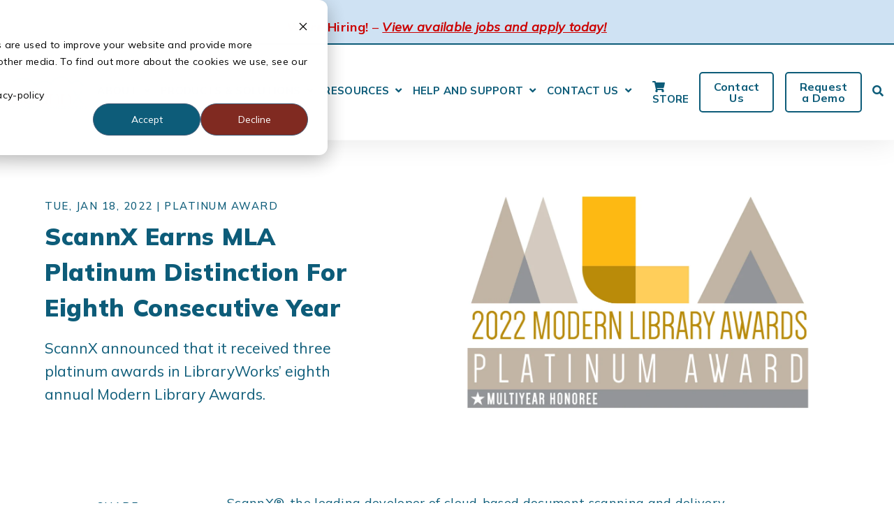

--- FILE ---
content_type: text/html; charset=UTF-8
request_url: https://www.scannx.com/latest-news/scannx-earns-platinum-distinction-for-eighth-consecutive-year-at-modern-library-awards
body_size: 14091
content:
<!doctype html><html class="no-js" lang="en-us"><head>
		<!-- Google Tag Manager -->
<script>(function(w,d,s,l,i){w[l]=w[l]||[];w[l].push({'gtm.start':
new Date().getTime(),event:'gtm.js'});var f=d.getElementsByTagName(s)[0],
j=d.createElement(s),dl=l!='dataLayer'?'&l='+l:'';j.async=true;j.src=
'https://www.googletagmanager.com/gtm.js?id='+i+dl;f.parentNode.insertBefore(j,f);
})(window,document,'script','dataLayer','GTM-MWGH2ST');</script>
		<!-- End Google Tag Manager -->
	
    <meta charset="utf-8">
    <title>ScannX&nbsp;Earns MLA Platinum Distinction For Eighth Consecutive Year</title>
    <link rel="shortcut icon" href="https://www.scannx.com/hubfs/ScannX%20Favicon%201%20to%201-1.webp">
    <meta name="description" content="ScannX announced that it received three platinum awards in LibraryWorks’ eighth annual Modern Library Awards.">
    <meta name="robots" content="max-image-preview:large, max-snippet:-1">

    


<script>window.MSInputMethodContext && document.documentMode && document.write('<script src="//264579.fs1.hubspotusercontent-na1.net/hubfs/264579/hub_generated/template_assets/1/189866872737/1768604702777/template_ie11CustomProperties.min.js"><\x2fscript>');</script>

<script>document.documentElement.className = document.documentElement.className.replace("no-js", "");</script>




    <style>
  .site-header__menu .hs-menu-children-wrapper {
    visibility: hidden;
    opacity: 0;
  }
</style>

    
    
    
    
    
    
    
    
    
    
    
    
    
    
    
    
    
    
    
    
    
    
    
    
    
    
    
    
    
    
    
    

    
    
      
    
    

    
  
  

  

  

  
<meta name="viewport" content="width=device-width, initial-scale=1">

    
    <meta property="og:description" content="ScannX announced that it received three platinum awards in LibraryWorks’ eighth annual Modern Library Awards.">
    <meta property="og:title" content="ScannX&nbsp;Earns MLA Platinum Distinction For Eighth Consecutive Year">
    <meta name="twitter:description" content="ScannX announced that it received three platinum awards in LibraryWorks’ eighth annual Modern Library Awards.">
    <meta name="twitter:title" content="ScannX&nbsp;Earns MLA Platinum Distinction For Eighth Consecutive Year">

    

    

    <style>
a.cta_button{-moz-box-sizing:content-box !important;-webkit-box-sizing:content-box !important;box-sizing:content-box !important;vertical-align:middle}.hs-breadcrumb-menu{list-style-type:none;margin:0px 0px 0px 0px;padding:0px 0px 0px 0px}.hs-breadcrumb-menu-item{float:left;padding:10px 0px 10px 10px}.hs-breadcrumb-menu-divider:before{content:'›';padding-left:10px}.hs-featured-image-link{border:0}.hs-featured-image{float:right;margin:0 0 20px 20px;max-width:50%}@media (max-width: 568px){.hs-featured-image{float:none;margin:0;width:100%;max-width:100%}}.hs-screen-reader-text{clip:rect(1px, 1px, 1px, 1px);height:1px;overflow:hidden;position:absolute !important;width:1px}
</style>

<link class="hs-async-css" rel="preload" href="https://www.scannx.com/hubfs/hub_generated/template_assets/1/189867159085/1768604699795/template_spark-style.min.css" as="style" onload="this.onload=null;this.rel='stylesheet'">
<noscript><link rel="stylesheet" href="https://www.scannx.com/hubfs/hub_generated/template_assets/1/189867159085/1768604699795/template_spark-style.min.css"></noscript>
<link rel="stylesheet" href="">
<link rel="stylesheet" href="https://www.scannx.com/hubfs/hub_generated/module_assets/1/189866872985/1766876411631/module_Callout_Box.min.css">
<link rel="stylesheet" href="https://www.scannx.com/hubfs/hub_generated/module_assets/1/189865315971/1766876411639/module_Blog_Post_Hero.min.css">
<link rel="stylesheet" href="https://www.scannx.com/hubfs/hub_generated/template_assets/1/189865315435/1768604710442/template_blog-post.min.css">
<link rel="stylesheet" href="https://www.scannx.com/hubfs/hub_generated/module_assets/1/192446401643/1752230397048/module_Related_Posts.min.css">
<link rel="preload" as="style" href="https://48752163.fs1.hubspotusercontent-na1.net/hubfs/48752163/raw_assets/media-default-modules/master/650/js_client_assets/assets/TrackPlayAnalytics-Cm48oVxd.css">

<link rel="preload" as="style" href="https://48752163.fs1.hubspotusercontent-na1.net/hubfs/48752163/raw_assets/media-default-modules/master/650/js_client_assets/assets/Tooltip-DkS5dgLo.css">

<!-- Editor Styles -->
<style id="hs_editor_style" type="text/css">
#hs_cos_wrapper_footer_dnd_main-module-7 li.hs-menu-item a:link  { color: #FFFFFF !important; font-size: 16px !important; text-align: center !important }
#hs_cos_wrapper_footer_dnd_main-module-7 li.hs-menu-item a  { color: #FFFFFF !important; font-size: 16px !important; text-align: center !important }
#hs_cos_wrapper_footer_dnd_main-module-7 .hs-menu-wrapper > ul  { color: #FFFFFF !important; font-size: 16px !important; text-align: center !important }
#hs_cos_wrapper_footer_dnd_main-module-7  p , #hs_cos_wrapper_footer_dnd_main-module-7  li , #hs_cos_wrapper_footer_dnd_main-module-7  span , #hs_cos_wrapper_footer_dnd_main-module-7  label , #hs_cos_wrapper_footer_dnd_main-module-7  h1 , #hs_cos_wrapper_footer_dnd_main-module-7  h2 , #hs_cos_wrapper_footer_dnd_main-module-7  h3 , #hs_cos_wrapper_footer_dnd_main-module-7  h4 , #hs_cos_wrapper_footer_dnd_main-module-7  h5 , #hs_cos_wrapper_footer_dnd_main-module-7  h6  { font-size: 16px !important; color: #FFFFFF !important }
.header_dnd_top-row-0-force-full-width-section > .row-fluid {
  max-width: none !important;
}
.footer_dnd_main-row-0-max-width-section-centering > .row-fluid {
  max-width: 1240px !important;
  margin-left: auto !important;
  margin-right: auto !important;
}
.footer_dnd_main-module-2-flexbox-positioning {
  display: -ms-flexbox !important;
  -ms-flex-direction: column !important;
  -ms-flex-align: center !important;
  -ms-flex-pack: start;
  display: flex !important;
  flex-direction: column !important;
  align-items: center !important;
  justify-content: flex-start;
}
.footer_dnd_main-module-2-flexbox-positioning > div {
  max-width: 100%;
  flex-shrink: 0 !important;
}
.footer_dnd_info-row-0-max-width-section-centering > .row-fluid {
  max-width: 1240px !important;
  margin-left: auto !important;
  margin-right: auto !important;
}
/* HubSpot Non-stacked Media Query Styles */
@media (min-width:768px) {
  .footer_dnd_main-row-0-vertical-alignment > .row-fluid {
    display: -ms-flexbox !important;
    -ms-flex-direction: row;
    display: flex !important;
    flex-direction: row;
  }
  .cell_17666988795416-vertical-alignment {
    display: -ms-flexbox !important;
    -ms-flex-direction: column !important;
    -ms-flex-pack: start !important;
    display: flex !important;
    flex-direction: column !important;
    justify-content: flex-start !important;
  }
  .cell_17666988795416-vertical-alignment > div {
    flex-shrink: 0 !important;
  }
  .cell_17666988795415-vertical-alignment {
    display: -ms-flexbox !important;
    -ms-flex-direction: column !important;
    -ms-flex-pack: start !important;
    display: flex !important;
    flex-direction: column !important;
    justify-content: flex-start !important;
  }
  .cell_17666988795415-vertical-alignment > div {
    flex-shrink: 0 !important;
  }
  .cell_17666988795414-vertical-alignment {
    display: -ms-flexbox !important;
    -ms-flex-direction: column !important;
    -ms-flex-pack: start !important;
    display: flex !important;
    flex-direction: column !important;
    justify-content: flex-start !important;
  }
  .cell_17666988795414-vertical-alignment > div {
    flex-shrink: 0 !important;
  }
}
/* HubSpot Styles (default) */
.header_dnd_top-row-0-padding {
  padding-top: 0px !important;
  padding-bottom: 0px !important;
}
.footer_dnd_main-row-0-padding {
  padding-top: 35px !important;
  padding-bottom: 5px !important;
}
.footer_dnd_main-row-0-background-layers {
  background-image: linear-gradient(rgba(20, 74, 103, 1), rgba(20, 74, 103, 1)) !important;
  background-position: left top !important;
  background-size: auto !important;
  background-repeat: no-repeat !important;
}
.cell_17666988795416-row-1-padding {
  padding-top: 30px !important;
}
.footer_dnd_info-row-0-padding {
  padding-top: 0px !important;
  padding-bottom: 0px !important;
}
.footer_dnd_info-row-0-background-layers {
  background-image: linear-gradient(rgba(20, 74, 103, 1), rgba(20, 74, 103, 1)) !important;
  background-position: left top !important;
  background-size: auto !important;
  background-repeat: no-repeat !important;
}
/* HubSpot Styles (mobile) */
@media (max-width: 800px) {
  .module_17480407959153-hidden {
    display: block !important;
  }
}
</style>
<style>
  @font-face {
    font-family: "Mulish";
    font-weight: 400;
    font-style: normal;
    font-display: swap;
    src: url("/_hcms/googlefonts/Mulish/regular.woff2") format("woff2"), url("/_hcms/googlefonts/Mulish/regular.woff") format("woff");
  }
  @font-face {
    font-family: "Mulish";
    font-weight: 500;
    font-style: normal;
    font-display: swap;
    src: url("/_hcms/googlefonts/Mulish/500.woff2") format("woff2"), url("/_hcms/googlefonts/Mulish/500.woff") format("woff");
  }
  @font-face {
    font-family: "Mulish";
    font-weight: 600;
    font-style: normal;
    font-display: swap;
    src: url("/_hcms/googlefonts/Mulish/600.woff2") format("woff2"), url("/_hcms/googlefonts/Mulish/600.woff") format("woff");
  }
  @font-face {
    font-family: "Mulish";
    font-weight: 700;
    font-style: normal;
    font-display: swap;
    src: url("/_hcms/googlefonts/Mulish/700.woff2") format("woff2"), url("/_hcms/googlefonts/Mulish/700.woff") format("woff");
  }
  @font-face {
    font-family: "Mulish";
    font-weight: 800;
    font-style: normal;
    font-display: swap;
    src: url("/_hcms/googlefonts/Mulish/800.woff2") format("woff2"), url("/_hcms/googlefonts/Mulish/800.woff") format("woff");
  }
  @font-face {
    font-family: "Mulish";
    font-weight: 900;
    font-style: normal;
    font-display: swap;
    src: url("/_hcms/googlefonts/Mulish/900.woff2") format("woff2"), url("/_hcms/googlefonts/Mulish/900.woff") format("woff");
  }
  @font-face {
    font-family: "Mulish";
    font-weight: 700;
    font-style: normal;
    font-display: swap;
    src: url("/_hcms/googlefonts/Mulish/700.woff2") format("woff2"), url("/_hcms/googlefonts/Mulish/700.woff") format("woff");
  }
  @font-face {
    font-family: "Mulish";
    font-weight: 400;
    font-style: normal;
    font-display: swap;
    src: url("/_hcms/googlefonts/Mulish/regular.woff2") format("woff2"), url("/_hcms/googlefonts/Mulish/regular.woff") format("woff");
  }
</style>

    <script type="application/ld+json">
{
  "mainEntityOfPage" : {
    "@type" : "WebPage",
    "@id" : "https://www.scannx.com/latest-news/scannx-earns-platinum-distinction-for-eighth-consecutive-year-at-modern-library-awards"
  },
  "author" : {
    "name" : "ScannX Book Scanning Solutions",
    "url" : "https://www.scannx.com/latest-news/author/scannx",
    "@type" : "Person"
  },
  "headline" : "ScannX Earns MLA Platinum Distinction For Eighth Consecutive Year",
  "datePublished" : "2022-01-18T12:00:00.000Z",
  "dateModified" : "2025-07-11T10:20:32.615Z",
  "publisher" : {
    "name" : "ScannX",
    "logo" : {
      "url" : "https://www.scannx.com/hubfs/ScannX%20Website%20Logo.webp",
      "@type" : "ImageObject"
    },
    "@type" : "Organization"
  },
  "@context" : "https://schema.org",
  "@type" : "BlogPosting",
  "image" : [ "https://www.scannx.com/hubfs/2022%20MY_plat.webp" ]
}
</script>



    

<!-- begin favicon code generated by http://realfavicongenerator.net -->
<link rel="apple-touch-icon" sizes="180x180" href="https://www.scannx.com/hubfs/icons/favicon/apple-touch-icon.png">
<link rel="icon" type="image/png" sizes="32x32" href="https://www.scannx.com/hubfs/icons/favicon/favicon-32x32.png">
<link rel="icon" type="image/png" sizes="194x194" href="https://www.scannx.com/hubfs/icons/favicon/favicon-194x194.png">
<link rel="icon" type="image/png" sizes="192x192" href="https://www.scannx.com/hubfs/icons/favicon/android-chrome-192x192.png">
<link rel="icon" type="image/png" sizes="16x16" href="https://www.scannx.com/hubfs/icons/favicon/favicon-16x16.png">
<link rel="manifest" href="https://www.scannx.com/hubfs/icons/favicon/site.webmanifest">
<link rel="mask-icon" href="https://www.scannx.com/hubfs/icons/favicon/safari-pinned-tab.svg" color="#5bbad5">
<link rel="shortcut icon" href="https://www.scannx.com/hubfs/icons/favicon/favicon.ico">
<meta name="msapplication-TileColor" content="#169ac8">
<meta name="msapplication-TileImage" content="https://www.scannx.com/hubfs/icons/favicon/mstile-144x144.png">
<meta name="msapplication-config" content="https://www.scannx.com/hubfs/icons/favicon/browserconfig.xml">
<meta name="theme-color" content="fafafa">
<!-- end favicon code generated by http://realfavicongenerator.net -->
<link rel="amphtml" href="https://www.scannx.com/latest-news/scannx-earns-platinum-distinction-for-eighth-consecutive-year-at-modern-library-awards?hs_amp=true">

<meta property="og:image" content="https://www.scannx.com/hubfs/2022%20MY_plat.webp">
<meta property="og:image:width" content="1322">
<meta property="og:image:height" content="661">
<meta property="og:image:alt" content="ScannX Wins Platinum MLA award">
<meta name="twitter:image" content="https://www.scannx.com/hubfs/2022%20MY_plat.webp">
<meta name="twitter:image:alt" content="ScannX Wins Platinum MLA award">

<meta property="og:url" content="https://www.scannx.com/latest-news/scannx-earns-platinum-distinction-for-eighth-consecutive-year-at-modern-library-awards">
<meta name="twitter:card" content="summary_large_image">
<meta name="twitter:creator" content="@scannx">

<link rel="canonical" href="https://www.scannx.com/latest-news/scannx-earns-platinum-distinction-for-eighth-consecutive-year-at-modern-library-awards">

<meta property="og:type" content="article">
<link rel="alternate" type="application/rss+xml" href="https://www.scannx.com/latest-news/rss.xml">
<meta name="twitter:domain" content="www.scannx.com">
<meta name="twitter:site" content="@scannx">

<meta http-equiv="content-language" content="en-us">








  

  


  <meta name="generator" content="HubSpot"></head>
  <body class="  hs-content-id-64099727431 hs-blog-post hs-content-path-latest-news-scannx-earns-platinum-distinction-for- hs-content-name-scannx-earns-mla-platinum-distinction-for-eighth-c hs-blog-name-library-digitization-technology-scannx hs-blog-id-2857719783  sticky-header" tabindex="-1">
		<!-- Google Tag Manager (noscript) -->
<noscript><iframe src="https://www.googletagmanager.com/ns.html?id=GTM-MWGH2ST" height="0" width="0" style="display:none;visibility:hidden"></iframe></noscript>
		<!-- End Google Tag Manager (noscript) -->	
	
    
      <div data-global-resource-path="Spark_Premium child/pages/partials/headers/header-03.html"><header class="site-header site-header--not-scrolled colored-section colored-section--header">
  <a href="#body" id="skip-link"></a>

  
    <div class="container-fluid header__dnd--top">
<div class="row-fluid-wrapper">
<div class="row-fluid">
<div class="span12 widget-span widget-type-cell " style="" data-widget-type="cell" data-x="0" data-w="12">

<div class="row-fluid-wrapper row-depth-1 row-number-1 header_dnd_top-row-0-padding header_dnd_top-row-0-force-full-width-section dnd-section">
<div class="row-fluid ">
<div class="span12 widget-span widget-type-cell dnd-column" style="" data-widget-type="cell" data-x="0" data-w="12">

<div class="row-fluid-wrapper row-depth-1 row-number-2 dnd-row">
<div class="row-fluid ">
<div class="span12 widget-span widget-type-custom_widget dnd-module" style="" data-widget-type="custom_widget" data-x="0" data-w="12">
<div id="hs_cos_wrapper_widget_1768572488486" class="hs_cos_wrapper hs_cos_wrapper_widget hs_cos_wrapper_type_module" style="" data-hs-cos-general-type="widget" data-hs-cos-type="module">





<style>
  #hs_cos_wrapper_widget_1768572488486 .pillar-callout-box__wrapper {
  background-color:rgba(207,226,243,50.0);
  border-bottom:6px solid rgba(13,92,121,100.0);
  border-width:2px;
}

</style>


  
  <div id="widget_1768572488486" class="lazy
        module-wrapper
        
        
        text--center
        pillar-callout-box__wrapper
      " style="--padding-top: 5px;--padding-top-mobile: 5px;--padding-right: 40px;--padding-right-mobile: 20px;--padding-bottom: 8px;--padding-bottom-mobile: 5px;--padding-left: 40px;--padding-left-mobile: 20px;">
    
  <div class="pillar-callout-box">
    <p style="font-size: 18px;"><span style="color: #cc0201;"><span style="font-size: 18px;"><strong>We're Hiring!</strong> – </span><em><strong><a href="https://www.scannx.com/scannx-jobs" rel="ugc noopener" style="color: #cc0201;"><span style="font-size: 18px;">View available jobs and apply today!</span></a></strong></em></span></p>
  </div>

  </div>

  
    
	

  

  
</div>

</div><!--end widget-span -->
</div><!--end row-->
</div><!--end row-wrapper -->

</div><!--end widget-span -->
</div><!--end row-->
</div><!--end row-wrapper -->

</div><!--end widget-span -->
</div>
</div>
</div>
  

  <div class="site-header__main-area">
    

























  

  
    
  

  <span id="hs_cos_wrapper_header_" class="hs_cos_wrapper hs_cos_wrapper_widget hs_cos_wrapper_type_logo" style="" data-hs-cos-general-type="widget" data-hs-cos-type="logo"><a href="https://www.scannx.com" id="hs-link-header_" style="border-width:0px;border:0px;"><img src="https://www.scannx.com/hs-fs/hubfs/ScannX%20Website%20Logo.webp?width=220&amp;height=110&amp;name=ScannX%20Website%20Logo.webp" class="hs-image-widget " height="110" style="height: auto;width:220px;border-width:0px;border:0px;" width="220" alt="ScannX award winning Large Format, Overhead and Book Scanners for libraries" title="ScannX award winning Large Format, Overhead and Book Scanners for libraries" srcset="https://www.scannx.com/hs-fs/hubfs/ScannX%20Website%20Logo.webp?width=110&amp;height=55&amp;name=ScannX%20Website%20Logo.webp 110w, https://www.scannx.com/hs-fs/hubfs/ScannX%20Website%20Logo.webp?width=220&amp;height=110&amp;name=ScannX%20Website%20Logo.webp 220w, https://www.scannx.com/hs-fs/hubfs/ScannX%20Website%20Logo.webp?width=330&amp;height=165&amp;name=ScannX%20Website%20Logo.webp 330w, https://www.scannx.com/hs-fs/hubfs/ScannX%20Website%20Logo.webp?width=440&amp;height=220&amp;name=ScannX%20Website%20Logo.webp 440w, https://www.scannx.com/hs-fs/hubfs/ScannX%20Website%20Logo.webp?width=550&amp;height=275&amp;name=ScannX%20Website%20Logo.webp 550w, https://www.scannx.com/hs-fs/hubfs/ScannX%20Website%20Logo.webp?width=660&amp;height=330&amp;name=ScannX%20Website%20Logo.webp 660w" sizes="(max-width: 220px) 100vw, 220px"></a></span>

  
    <div class="site-header__nav-right">
  

    <nav class="site-header__navigation">
      
  <div class="site-header__menu
              site-header__menu--desktop
              site-header__menu--mega-menu
              ">
    
      <div class="hs-menu-wrapper hs-menu-wrapper--mega">
        <ul>
          
            
            
            
            <li class="hs-menu-item
                        hs-menu-depth-1
                        hs-item-has-children
                        
                        ">

              
                <a href="https://www.scannx.com/about">
                    About
                </a>
              

              
                <button class="hs-menu-item__child-toggle " aria-label="Open About submenu" aria-haspopup="true" aria-expanded="false">
                  
                </button>
              

              
                <ul class="hs-menu-children-wrapper
                            hs-menu-children-wrapper--mega
                            hs-menu-children-wrapper--sizing-even
                            
                            ">
                  
                    <li class="hs-menu-item
                                hs-menu-depth-2
                                hs-menu-item--mega-type-links
                                ">
                      
                      
                        
  <ul>
    
      
  <li>
    
      <a href="https://www.scannx.com/about">
        About ScannX
      </a>
    

    
  </li>

    
      
  <li>
    
      <a href="https://www.scannx.com/about/scannovation">
        Library Technology
      </a>
    

    
  </li>

    
      
  <li>
    
      <a href="https://www.scannx.com/about/book-and-document-scanning">
        Book &amp; Document Scanning
      </a>
    

    
  </li>

    
      
  <li>
    
      <a href="https://www.scannx.com/about/scannsecure">
        Security &amp; Privacy
      </a>
    

    
  </li>

    
  </ul>

                      
                    </li>
                  
                </ul>
              
            </li>
          
            
            
            
            <li class="hs-menu-item
                        hs-menu-depth-1
                        hs-item-has-children
                        hs-item-has-multi-column
                        ">

              
                <a href="https://www.scannx.com/products">
                    Products &amp; Solutions
                </a>
              

              
                <button class="hs-menu-item__child-toggle " aria-label="Open Products &amp; Solutions submenu" aria-haspopup="true" aria-expanded="false">
                  
                </button>
              

              
                <ul class="hs-menu-children-wrapper
                            hs-menu-children-wrapper--mega
                            hs-menu-children-wrapper--sizing-even
                            hs-menu-children-wrapper--multi-column
                            ">
                  
                    <li class="hs-menu-item
                                hs-menu-depth-2
                                hs-menu-item--mega-type-links
                                ">
                      <h2 class="hs-menu-heading">Software</h2>
                      
                        
  <ul>
    
      
  <li>
    
      <a href="https://www.scannx.com/products/software/scanperfect-software">
        ScannX ScanPerfect
      </a>
    

    
  </li>

    
      
  <li>
    
      <a href="https://www.scannx.com/products/software/zeutschel-omniscan">
        Zeutschel Omniscan
      </a>
    

    
  </li>

    
  </ul>

                      
                    </li>
                  
                    <li class="hs-menu-item
                                hs-menu-depth-2
                                hs-menu-item--mega-type-links
                                ">
                      <h2 class="hs-menu-heading">MFPs &amp; Scanners</h2>
                      
                        
  <ul>
    
      
  <li>
    
      <a href="https://www.scannx.com/products/multi-function-devices/scannx-mfp-1000">
        Multifunction Printers
      </a>
    

    
  </li>

    
      
  <li>
    
      <a href="https://www.scannx.com/products/zeutschel">
        Zeutschel Scanners
      </a>
    

    
  </li>

    
      
  <li>
    
      <a href="https://www.scannx.com/products/overhead-scanners">
        Overhead Scanners
      </a>
    

    
  </li>

    
      
  <li>
    
      <a href="https://www.scannx.com/products/bookedge-scanners">
        BookEdge Scanners
      </a>
    

    
  </li>

    
      
  <li>
    
      <a href="https://www.scannx.com/products/czur-home-office-scanners">
        Home Office Scanners
      </a>
    

    
  </li>

    
      
  <li>
    
      <a href="https://www.scannx.com/products/document-scanners">
        Document Scanners
      </a>
    

    
  </li>

    
      
  <li>
    
      <a href="https://www.scannx.com/products/hardware-accessories">
        Hardware Accessories
      </a>
    

    
  </li>

    
      
  <li>
    
      <a href="https://www.scannx.com/products">
        All Scanners
      </a>
    

    
  </li>

    
  </ul>

                      
                    </li>
                  
                    <li class="hs-menu-item
                                hs-menu-depth-2
                                hs-menu-item--mega-type-links
                                ">
                      <h2 class="hs-menu-heading">Scanning Solutions</h2>
                      
                        
  <ul>
    
      
  <li>
    
      <a href="https://www.scannx.com/products/solutions/patron-and-student">
        Patron / Student Solutions
      </a>
    

    
  </li>

    
      
  <li>
    
      <a href="https://www.scannx.com/products/solutions/archival-scanning-solutions">
        Archival Solutions
      </a>
    

    
  </li>

    
      
  <li>
    
      <a href="https://www.scannx.com/products/solutions/interlibrary-loan">
        Interlibrary Loan Solutions
      </a>
    

    
  </li>

    
      
  <li>
    
      <a href="https://www.scannx.com/products/solutions/genealogy-scanning-solutions">
        Genealogy Solutions
      </a>
    

    
  </li>

    
      
  <li>
    
      <a href="https://www.scannx.com/products/solutions/vending">
        Vending Solutions
      </a>
    

    
  </li>

    
  </ul>

                      
                    </li>
                  
                    <li class="hs-menu-item
                                hs-menu-depth-2
                                hs-menu-item--mega-type-links
                                ">
                      <h2 class="hs-menu-heading">Cloud Services</h2>
                      
                        
  <ul>
    
      
  <li>
    
      <a href="https://www.scannx.com/products/cloud-services">
        Cloud Services
      </a>
    

    
  </li>

    
      
  <li>
    
      <a href="https://www.scannx.com/products/cloud-services/plagiarism-ai-detection">
        Plagiarism &amp; AI Detection
      </a>
    

    
  </li>

    
      
  <li>
    
      <a href="https://www.scannx.com/products/cloud-services/handwriting-recognition-translations">
        Handwriting Recognition &amp; Translation
      </a>
    

    
  </li>

    
      
  <li>
    
      <a href="https://www.scannx.com/products/cloud-services/hippa-compliant-cloud-faxing">
        Fax Services
      </a>
    

    
  </li>

    
  </ul>

                      
                    </li>
                  
                </ul>
              
            </li>
          
            
            
            
            <li class="hs-menu-item
                        hs-menu-depth-1
                        hs-item-has-children
                        
                        ">

              
                <a href="https://www.scannx.com/resources/case-studies">
                    Resources
                </a>
              

              
                <button class="hs-menu-item__child-toggle " aria-label="Open Resources submenu" aria-haspopup="true" aria-expanded="false">
                  
                </button>
              

              
                <ul class="hs-menu-children-wrapper
                            hs-menu-children-wrapper--mega
                            hs-menu-children-wrapper--sizing-custom
                            
                            row-fluid">
                  
                    <li class="hs-menu-item
                                hs-menu-depth-2
                                hs-menu-item--mega-type-links
                                widget-span span1">
                      
                      
                        
  <ul>
    
      
  <li>
    
      <a href="https://www.scannx.com/press-releases">
        ScannX Press Releases
      </a>
    

    
  </li>

    
      
  <li>
    
      <a href="https://www.scannx.com/latest-news">
        ScannX Blog
      </a>
    

    
  </li>

    
      
  <li>
    
      <a href="https://www.scannx.com/resources/case-studies">
        Case Studies
      </a>
    

    
  </li>

    
      
  <li>
    
      <a href="https://www.scannx.com/resources/our-awards">
        Awards
      </a>
    

    
  </li>

    
  </ul>

                      
                    </li>
                  
                </ul>
              
            </li>
          
            
            
            
            <li class="hs-menu-item
                        hs-menu-depth-1
                        hs-item-has-children
                        
                        ">

              
                <a href="https://www.scannx.com/support">
                    Help and Support
                </a>
              

              
                <button class="hs-menu-item__child-toggle " aria-label="Open Help and Support submenu" aria-haspopup="true" aria-expanded="false">
                  
                </button>
              

              
                <ul class="hs-menu-children-wrapper
                            hs-menu-children-wrapper--mega
                            hs-menu-children-wrapper--sizing-custom
                            
                            row-fluid">
                  
                    <li class="hs-menu-item
                                hs-menu-depth-2
                                hs-menu-item--mega-type-links
                                widget-span span1">
                      
                      
                        
  <ul>
    
      
  <li>
    
      <a href="https://support.scannx.com">
        Help Center
      </a>
    

    
  </li>

    
      
  <li>
    
      <a href="https://www.scannx.com/support">
        Contact Support
      </a>
    

    
  </li>

    
      
  <li>
    
      <a href="https://www.scannx.com/support/cleaning-your-scanner">
        Cleaning Guides
      </a>
    

    
  </li>

    
      
  <li>
    
      <a href="https://portal.scannx.com">
        Manage Your System
      </a>
    

    
  </li>

    
  </ul>

                      
                    </li>
                  
                </ul>
              
            </li>
          
            
            
            
            <li class="hs-menu-item
                        hs-menu-depth-1
                        hs-item-has-children
                        
                        ">

              
                <a href="https://www.scannx.com/contact-the-library-book-scanning-experts-at-scannx">
                    Contact Us
                </a>
              

              
                <button class="hs-menu-item__child-toggle " aria-label="Open Contact Us submenu" aria-haspopup="true" aria-expanded="false">
                  
                </button>
              

              
                <ul class="hs-menu-children-wrapper
                            hs-menu-children-wrapper--mega
                            hs-menu-children-wrapper--sizing-even
                            
                            ">
                  
                    <li class="hs-menu-item
                                hs-menu-depth-2
                                hs-menu-item--mega-type-links
                                ">
                      
                      
                        
  <ul>
    
      
  <li>
    
      <a href="https://www.scannx.com/contact-the-library-book-scanning-experts-at-scannx">
        Contact Scannx
      </a>
    

    
  </li>

    
      
  <li>
    
      <a href="https://www.scannx.com/scannx-jobs">
        Scannx Jobs
      </a>
    

    
  </li>

    
  </ul>

                      
                    </li>
                  
                </ul>
              
            </li>
          
        </ul>
      </div>
    

    
  </div>


      
  <div class="site-header__menu
              site-header__menu--mobile
              site-header__menu--mega-menu
              ">
    
      <div class="hs-menu-wrapper hs-menu-wrapper--mega">
        <ul>
          
            
            
            
            <li class="hs-menu-item
                        hs-menu-depth-1
                        hs-item-has-children
                        
                        ">

              
                <a href="https://www.scannx.com/about">
                    About
                </a>
              

              
                <button class="hs-menu-item__child-toggle " aria-label="Open About submenu" aria-haspopup="true" aria-expanded="false">
                  
                </button>
              

              
                <ul class="hs-menu-children-wrapper
                            hs-menu-children-wrapper--mega
                            hs-menu-children-wrapper--sizing-even
                            
                            ">
                  
                    <li class="hs-menu-item
                                hs-menu-depth-2
                                hs-menu-item--mega-type-links
                                ">
                      
                      
                        
  <ul>
    
      
  <li>
    
      <a href="https://www.scannx.com/about">
        About ScannX
      </a>
    

    
  </li>

    
      
  <li>
    
      <a href="https://www.scannx.com/about/scannovation">
        Library Technology
      </a>
    

    
  </li>

    
      
  <li>
    
      <a href="https://www.scannx.com/about/book-and-document-scanning">
        Book &amp; Document Scanning
      </a>
    

    
  </li>

    
      
  <li>
    
      <a href="https://www.scannx.com/about/scannsecure">
        Security &amp; Privacy
      </a>
    

    
  </li>

    
  </ul>

                      
                    </li>
                  
                </ul>
              
            </li>
          
            
            
            
            <li class="hs-menu-item
                        hs-menu-depth-1
                        hs-item-has-children
                        hs-item-has-multi-column
                        ">

              
                <a href="https://www.scannx.com/products">
                    Products &amp; Solutions
                </a>
              

              
                <button class="hs-menu-item__child-toggle " aria-label="Open Products &amp; Solutions submenu" aria-haspopup="true" aria-expanded="false">
                  
                </button>
              

              
                <ul class="hs-menu-children-wrapper
                            hs-menu-children-wrapper--mega
                            hs-menu-children-wrapper--sizing-even
                            hs-menu-children-wrapper--multi-column
                            ">
                  
                    <li class="hs-menu-item
                                hs-menu-depth-2
                                hs-menu-item--mega-type-links
                                ">
                      <h2 class="hs-menu-heading">Software</h2>
                      
                        
  <ul>
    
      
  <li>
    
      <a href="https://www.scannx.com/products/software/scanperfect-software">
        ScannX ScanPerfect
      </a>
    

    
  </li>

    
      
  <li>
    
      <a href="https://www.scannx.com/products/software/zeutschel-omniscan">
        Zeutschel Omniscan
      </a>
    

    
  </li>

    
  </ul>

                      
                    </li>
                  
                    <li class="hs-menu-item
                                hs-menu-depth-2
                                hs-menu-item--mega-type-links
                                ">
                      <h2 class="hs-menu-heading">MFPs &amp; Scanners</h2>
                      
                        
  <ul>
    
      
  <li>
    
      <a href="https://www.scannx.com/products/multi-function-devices/scannx-mfp-1000">
        Multifunction Printers
      </a>
    

    
  </li>

    
      
  <li>
    
      <a href="https://www.scannx.com/products/zeutschel">
        Zeutschel Scanners
      </a>
    

    
  </li>

    
      
  <li>
    
      <a href="https://www.scannx.com/products/overhead-scanners">
        Overhead Scanners
      </a>
    

    
  </li>

    
      
  <li>
    
      <a href="https://www.scannx.com/products/bookedge-scanners">
        BookEdge Scanners
      </a>
    

    
  </li>

    
      
  <li>
    
      <a href="https://www.scannx.com/products/czur-home-office-scanners">
        Home Office Scanners
      </a>
    

    
  </li>

    
      
  <li>
    
      <a href="https://www.scannx.com/products/document-scanners">
        Document Scanners
      </a>
    

    
  </li>

    
      
  <li>
    
      <a href="https://www.scannx.com/products/hardware-accessories">
        Hardware Accessories
      </a>
    

    
  </li>

    
      
  <li>
    
      <a href="https://www.scannx.com/products">
        All Scanners
      </a>
    

    
  </li>

    
  </ul>

                      
                    </li>
                  
                    <li class="hs-menu-item
                                hs-menu-depth-2
                                hs-menu-item--mega-type-links
                                ">
                      <h2 class="hs-menu-heading">Scanning Solutions</h2>
                      
                        
  <ul>
    
      
  <li>
    
      <a href="https://www.scannx.com/products/solutions/patron-and-student">
        Patron / Student Solutions
      </a>
    

    
  </li>

    
      
  <li>
    
      <a href="https://www.scannx.com/products/solutions/archival-scanning-solutions">
        Archival Solutions
      </a>
    

    
  </li>

    
      
  <li>
    
      <a href="https://www.scannx.com/products/solutions/interlibrary-loan">
        Interlibrary Loan Solutions
      </a>
    

    
  </li>

    
      
  <li>
    
      <a href="https://www.scannx.com/products/solutions/genealogy-scanning-solutions">
        Genealogy Solutions
      </a>
    

    
  </li>

    
      
  <li>
    
      <a href="https://www.scannx.com/products/solutions/vending">
        Vending Solutions
      </a>
    

    
  </li>

    
  </ul>

                      
                    </li>
                  
                    <li class="hs-menu-item
                                hs-menu-depth-2
                                hs-menu-item--mega-type-links
                                ">
                      <h2 class="hs-menu-heading">Cloud Services</h2>
                      
                        
  <ul>
    
      
  <li>
    
      <a href="https://www.scannx.com/products/cloud-services">
        Cloud Services
      </a>
    

    
  </li>

    
      
  <li>
    
      <a href="https://www.scannx.com/products/cloud-services/plagiarism-ai-detection">
        Plagiarism &amp; AI Detection
      </a>
    

    
  </li>

    
      
  <li>
    
      <a href="https://www.scannx.com/products/cloud-services/handwriting-recognition-translations">
        Handwriting Recognition &amp; Translation
      </a>
    

    
  </li>

    
      
  <li>
    
      <a href="https://www.scannx.com/products/cloud-services/hippa-compliant-cloud-faxing">
        Fax Services
      </a>
    

    
  </li>

    
  </ul>

                      
                    </li>
                  
                </ul>
              
            </li>
          
            
            
            
            <li class="hs-menu-item
                        hs-menu-depth-1
                        hs-item-has-children
                        
                        ">

              
                <a href="https://www.scannx.com/resources/case-studies">
                    Resources
                </a>
              

              
                <button class="hs-menu-item__child-toggle " aria-label="Open Resources submenu" aria-haspopup="true" aria-expanded="false">
                  
                </button>
              

              
                <ul class="hs-menu-children-wrapper
                            hs-menu-children-wrapper--mega
                            hs-menu-children-wrapper--sizing-custom
                            
                            row-fluid">
                  
                    <li class="hs-menu-item
                                hs-menu-depth-2
                                hs-menu-item--mega-type-links
                                ">
                      
                      
                        
  <ul>
    
      
  <li>
    
      <a href="https://www.scannx.com/press-releases">
        ScannX Press Releases
      </a>
    

    
  </li>

    
      
  <li>
    
      <a href="https://www.scannx.com/latest-news">
        ScannX Blog
      </a>
    

    
  </li>

    
      
  <li>
    
      <a href="https://www.scannx.com/resources/case-studies">
        Case Studies
      </a>
    

    
  </li>

    
      
  <li>
    
      <a href="https://www.scannx.com/resources/our-awards">
        Awards
      </a>
    

    
  </li>

    
  </ul>

                      
                    </li>
                  
                </ul>
              
            </li>
          
            
            
            
            <li class="hs-menu-item
                        hs-menu-depth-1
                        hs-item-has-children
                        
                        ">

              
                <a href="https://www.scannx.com/support">
                    Help and Support
                </a>
              

              
                <button class="hs-menu-item__child-toggle " aria-label="Open Help and Support submenu" aria-haspopup="true" aria-expanded="false">
                  
                </button>
              

              
                <ul class="hs-menu-children-wrapper
                            hs-menu-children-wrapper--mega
                            hs-menu-children-wrapper--sizing-custom
                            
                            row-fluid">
                  
                    <li class="hs-menu-item
                                hs-menu-depth-2
                                hs-menu-item--mega-type-links
                                ">
                      
                      
                        
  <ul>
    
      
  <li>
    
      <a href="https://support.scannx.com">
        Help Center
      </a>
    

    
  </li>

    
      
  <li>
    
      <a href="https://www.scannx.com/support">
        Contact Support
      </a>
    

    
  </li>

    
      
  <li>
    
      <a href="https://www.scannx.com/support/cleaning-your-scanner">
        Cleaning Guides
      </a>
    

    
  </li>

    
      
  <li>
    
      <a href="https://portal.scannx.com">
        Manage Your System
      </a>
    

    
  </li>

    
  </ul>

                      
                    </li>
                  
                </ul>
              
            </li>
          
            
            
            
            <li class="hs-menu-item
                        hs-menu-depth-1
                        hs-item-has-children
                        
                        ">

              
                <a href="https://www.scannx.com/contact-the-library-book-scanning-experts-at-scannx">
                    Contact Us
                </a>
              

              
                <button class="hs-menu-item__child-toggle " aria-label="Open Contact Us submenu" aria-haspopup="true" aria-expanded="false">
                  
                </button>
              

              
                <ul class="hs-menu-children-wrapper
                            hs-menu-children-wrapper--mega
                            hs-menu-children-wrapper--sizing-even
                            
                            ">
                  
                    <li class="hs-menu-item
                                hs-menu-depth-2
                                hs-menu-item--mega-type-links
                                ">
                      
                      
                        
  <ul>
    
      
  <li>
    
      <a href="https://www.scannx.com/contact-the-library-book-scanning-experts-at-scannx">
        Contact Scannx
      </a>
    

    
  </li>

    
      
  <li>
    
      <a href="https://www.scannx.com/scannx-jobs">
        Scannx Jobs
      </a>
    

    
  </li>

    
  </ul>

                      
                    </li>
                  
                </ul>
              
            </li>
          
        </ul>
      </div>
    

    
      
        
  <form class="search-form search-form--site site-search--header" action="/search" role="search">
    <div class="search-form__inner">
      <button class="search-form__submit" aria-label="Submit">
        <svg xmlns="http://www.w3.org/2000/svg" viewbox="0 0 16.414 16.414">
          <g id="search" transform="translate(1 1)">
            <circle id="Ellipse_1" data-name="Ellipse 1" cx="5.5" cy="5.5" r="5.5" fill="none" stroke="var(--text)" stroke-linecap="round" stroke-linejoin="round" stroke-width="2" />
            <line id="Line_1" data-name="Line 1" x1="4.35" y1="4.35" transform="translate(9.65 9.65)" fill="none" stroke="var(--text)" stroke-linecap="round" stroke-linejoin="round" stroke-width="2" />
          </g>
        </svg>
      </button>

      <label class="search-form__label" for="header-search--mobile">Search</label>
      <input type="search" class="search-form__input" name="term" value="" id="header-search--mobile" placeholder="Search Site">
      
        <input type="hidden" name="domain" value="scannx.com">
      
    </div>

    <button class="search-form__button button" aria-label="Submit">Search</button>

    
      <button class="search-form__close" role="button" aria-label="Close Search">
        <svg xmlns="http://www.w3.org/2000/svg" width="16" height="16" viewbox="0 0 16 16" focusable="false">
          <defs>
            <style>
              .close-a {
                fill: #383e47;
                fill-rule: evenodd;
              }
            </style>
          </defs>
          <path class="close-a" d="M21,6.6,19.4,5,13,11.4,6.6,5,5,6.6,11.4,13,5,19.4,6.6,21,13,14.6,19.4,21,21,19.4,14.6,13Z" transform="translate(-5 -5)" />
        </svg>
      </button>
    
  </form>

      

      
  <div class="hs-menu-wrapper hs-menu-wrapper--utility">
    <ul>
      
        <li class="hs-menu-depth-1 hs-menu-item ">
          
            
            
            <a href="https://store.scannx.com" target="_blank">
                
                  <span class="hs-menu-item--icon">
                    
                      <svg version="1.0" xmlns="http://www.w3.org/2000/svg" viewbox="0 0 576 512" aria-hidden="true"><g id="shopping-cart3_layer"><path d="M528.12 301.319l47.273-208C578.806 78.301 567.391 64 551.99 64H159.208l-9.166-44.81C147.758 8.021 137.93 0 126.529 0H24C10.745 0 0 10.745 0 24v16c0 13.255 10.745 24 24 24h69.883l70.248 343.435C147.325 417.1 136 435.222 136 456c0 30.928 25.072 56 56 56s56-25.072 56-56c0-15.674-6.447-29.835-16.824-40h209.647C430.447 426.165 424 440.326 424 456c0 30.928 25.072 56 56 56s56-25.072 56-56c0-22.172-12.888-41.332-31.579-50.405l5.517-24.276c3.413-15.018-8.002-29.319-23.403-29.319H218.117l-6.545-32h293.145c11.206 0 20.92-7.754 23.403-18.681z" /></g></svg>
                    
                  </span>
                

                Store
            </a>
          
        </li>
      
        <li class="hs-menu-depth-1 hs-menu-item ">
          
              
              
              <a href="https://www.scannx.com/contact-the-library-book-scanning-experts-at-scannx" class="button button--secondary">
                Contact Us
              </a>
          
        </li>
      
        <li class="hs-menu-depth-1 hs-menu-item ">
          
              
              
              <a href="https://www.scannx.com/request-web-demo" class="button button--secondary">
                Request a Demo
              </a>
          
        </li>
      
        <li class="hs-menu-depth-1 hs-menu-item hs-menu-item--search">
          
        </li>
      
    </ul>
  </div>

    
  </div>

    </nav>

  

    <div class="site-header__navigation-utility">
      
  <div class="hs-menu-wrapper hs-menu-wrapper--utility">
    <ul>
      
        <li class="hs-menu-depth-1 hs-menu-item ">
          
            
            
            <a href="https://store.scannx.com" target="_blank">
                
                  <span class="hs-menu-item--icon">
                    
                      <svg version="1.0" xmlns="http://www.w3.org/2000/svg" viewbox="0 0 576 512" aria-hidden="true"><g id="shopping-cart4_layer"><path d="M528.12 301.319l47.273-208C578.806 78.301 567.391 64 551.99 64H159.208l-9.166-44.81C147.758 8.021 137.93 0 126.529 0H24C10.745 0 0 10.745 0 24v16c0 13.255 10.745 24 24 24h69.883l70.248 343.435C147.325 417.1 136 435.222 136 456c0 30.928 25.072 56 56 56s56-25.072 56-56c0-15.674-6.447-29.835-16.824-40h209.647C430.447 426.165 424 440.326 424 456c0 30.928 25.072 56 56 56s56-25.072 56-56c0-22.172-12.888-41.332-31.579-50.405l5.517-24.276c3.413-15.018-8.002-29.319-23.403-29.319H218.117l-6.545-32h293.145c11.206 0 20.92-7.754 23.403-18.681z" /></g></svg>
                    
                  </span>
                

                Store
            </a>
          
        </li>
      
        <li class="hs-menu-depth-1 hs-menu-item ">
          
              
              
              <a href="https://www.scannx.com/contact-the-library-book-scanning-experts-at-scannx" class="button button--secondary">
                Contact Us
              </a>
          
        </li>
      
        <li class="hs-menu-depth-1 hs-menu-item ">
          
              
              
              <a href="https://www.scannx.com/request-web-demo" class="button button--secondary">
                Request a Demo
              </a>
          
        </li>
      
        <li class="hs-menu-depth-1 hs-menu-item hs-menu-item--search">
          
            <button class="site-header__search-toggle" aria-label="Open Search">
          </button>
          
        </li>
      
    </ul>
  </div>


      
        
  <form class="search-form search-form--site site-search--header" action="/search" role="search">
    <div class="search-form__inner">
      <button class="search-form__submit" aria-label="Submit">
        <svg xmlns="http://www.w3.org/2000/svg" viewbox="0 0 16.414 16.414">
          <g id="search" transform="translate(1 1)">
            <circle id="Ellipse_1" data-name="Ellipse 1" cx="5.5" cy="5.5" r="5.5" fill="none" stroke="var(--text)" stroke-linecap="round" stroke-linejoin="round" stroke-width="2" />
            <line id="Line_1" data-name="Line 1" x1="4.35" y1="4.35" transform="translate(9.65 9.65)" fill="none" stroke="var(--text)" stroke-linecap="round" stroke-linejoin="round" stroke-width="2" />
          </g>
        </svg>
      </button>

      <label class="search-form__label" for="header-search">Search</label>
      <input type="search" class="search-form__input" name="term" value="" id="header-search" placeholder="Search Site">
      
        <input type="hidden" name="domain" value="scannx.com">
      
    </div>

    <button class="search-form__button button" aria-label="Submit">Search</button>

    
      <button class="search-form__close" role="button" aria-label="Close Search">
        <svg xmlns="http://www.w3.org/2000/svg" width="16" height="16" viewbox="0 0 16 16" focusable="false">
          <defs>
            <style>
              .close-a {
                fill: #383e47;
                fill-rule: evenodd;
              }
            </style>
          </defs>
          <path class="close-a" d="M21,6.6,19.4,5,13,11.4,6.6,5,5,6.6,11.4,13,5,19.4,6.6,21,13,14.6,19.4,21,21,19.4,14.6,13Z" transform="translate(-5 -5)" />
        </svg>
      </button>
    
  </form>

      

      <button class="site-header__menu-toggle" aria-label="Open Navigation"></button>
    </div>

  
    </div>
  

  <script>
    document.getElementById("skip-link").innerHTML = "Skip to Content";
  </script>
  </div>

  
  <div class="container-fluid header__dnd--bottom">
<div class="row-fluid-wrapper">
<div class="row-fluid">
<div class="span12 widget-span widget-type-cell " style="" data-widget-type="cell" data-x="0" data-w="12">

</div><!--end widget-span -->
</div>
</div>
</div>
  
</header></div>
    

    <main id="body" class="body-wrapper" tabindex="0">
      
      
      
  <div class="blog-hero">
    <div id="hs_cos_wrapper_blog_post_hero" class="hs_cos_wrapper hs_cos_wrapper_widget hs_cos_wrapper_type_module" style="" data-hs-cos-general-type="widget" data-hs-cos-type="module">






  





  




<style>
  #hs_cos_wrapper_blog_post_hero .hero-section__body {}

</style>


  
  <div id="blog_post_hero" class="lazy
        module-wrapper
        
        
        text--left
        hero-section hero-section--blog-post hero-section--body-position-left
      " style="--padding-top: 5em;--padding-top-mobile: 0px;--padding-bottom: 5em;--padding-bottom-mobile: 0px;">
    
		<div class="hero-section__container container">

			
			<div class="hero-section__foreground">
				<img src="https://www.scannx.com/hubfs/2022%20MY_plat.webp" alt="ScannX Earns MLA Platinum Distinction For Eighth Consecutive Year" loading="\&quot;lazy\&quot;">
			</div>
			

			<div class="hero-section__body">
				<h1 class="h2">
          <em>
            Tue, Jan 18, 2022 | 
            
              
                <a href="https://www.scannx.com/latest-news/topic/platinum-award" target="_blank">Platinum Award</a>
              
            
              
            
              
            
              
            
              
            
              
            
          </em>
          <span id="hs_cos_wrapper_name" class="hs_cos_wrapper hs_cos_wrapper_meta_field hs_cos_wrapper_type_text" style="" data-hs-cos-general-type="meta_field" data-hs-cos-type="text">ScannX&nbsp;Earns MLA Platinum Distinction For Eighth Consecutive Year</span>
        </h1>

        
          <p>ScannX announced that it received three platinum awards in LibraryWorks’ eighth annual Modern Library Awards.</p>
        

				
			</div>
		</div>

    

  </div>

  
    
	

  

  
</div>
  </div>

<div style="display:block;margin-left:auto;margin-right:auto;width:50%;">
  <div id="hs_cos_wrapper_blog_post_audio" class="hs_cos_wrapper hs_cos_wrapper_widget hs_cos_wrapper_type_module" style="" data-hs-cos-general-type="widget" data-hs-cos-type="module"><link rel="stylesheet" href="https://48752163.fs1.hubspotusercontent-na1.net/hubfs/48752163/raw_assets/media-default-modules/master/650/js_client_assets/assets/TrackPlayAnalytics-Cm48oVxd.css">
<link rel="stylesheet" href="https://48752163.fs1.hubspotusercontent-na1.net/hubfs/48752163/raw_assets/media-default-modules/master/650/js_client_assets/assets/Tooltip-DkS5dgLo.css">

    <script type="text/javascript">
      window.__hsEnvConfig = {"hsDeployed":true,"hsEnv":"prod","hsJSRGates":["CMS:JSRenderer:SeparateIslandRenderOption","CMS:JSRenderer:CompressResponse","CMS:JSRenderer:MinifyCSS","CMS:JSRenderer:GetServerSideProps","CMS:JSRenderer:LocalProxySchemaVersion1","CMS:JSRenderer:SharedDeps"],"hublet":"na1","portalID":264579};
      window.__hsServerPageUrl = "https:\u002F\u002Fwww.scannx.com\u002Flatest-news\u002Fscannx-earns-platinum-distinction-for-eighth-consecutive-year-at-modern-library-awards";
      window.__hsBasePath = "\u002Flatest-news\u002Fscannx-earns-platinum-distinction-for-eighth-consecutive-year-at-modern-library-awards";
    </script>
      </div>
</div>

  <div id="main" class="blog-post">
    <div id="hs_cos_wrapper_blog_post" class="hs_cos_wrapper hs_cos_wrapper_widget hs_cos_wrapper_type_module" style="" data-hs-cos-general-type="widget" data-hs-cos-type="module">

<div class="container">
	<div class="blog-section  row-fluid">
    
    <div class="social-share widget-span span3">
      <div class="social-share__sticky">
        <h2><em>Share</em></h2>
        <ul class="social-media social-media--sharing">
          
            <li>
              <a href="mailto:?&amp;subject=ScannX%20Earns%20MLA%20Platinum%20Distinction%20For%20Eighth%20Consecutive%20Year&amp;body=ScannX%20Earns%20MLA%20Platinum%20Distinction%20For%20Eighth%20Consecutive%20Year%0A(https%3A%2F%2Fwww.scannx.com%2Flatest-news%2Fscannx-earns-platinum-distinction-for-eighth-consecutive-year-at-modern-library-awards)" target="_blank" class="social-media__service social-media__service--email" aria-label="Share via Email">
                <svg aria-hidden="true" focusable="false" data-prefix="far" data-icon="envelope" class="theme-icon theme-icon--social theme-icon--email" role="img" xmlns="http://www.w3.org/2000/svg" viewbox="0 0 512 512">
                  <path fill="currentColor" d="M464 64H48C21.49 64 0 85.49 0 112v288c0 26.51 21.49 48 48 48h416c26.51 0 48-21.49 48-48V112c0-26.51-21.49-48-48-48zm0 48v40.805c-22.422 18.259-58.168 46.651-134.587 106.49-16.841 13.247-50.201 45.072-73.413 44.701-23.208.375-56.579-31.459-73.413-44.701C106.18 199.465 70.425 171.067 48 152.805V112h416zM48 400V214.398c22.914 18.251 55.409 43.862 104.938 82.646 21.857 17.205 60.134 55.186 103.062 54.955 42.717.231 80.509-37.199 103.053-54.947 49.528-38.783 82.032-64.401 104.947-82.653V400H48z">
                  </path>
                </svg>
              </a>
            </li>
          
          
            <li>
              <a href="https://www.linkedin.com/shareArticle?mini=true&amp;url=https%3A%2F%2Fwww.scannx.com%2Flatest-news%2Fscannx-earns-platinum-distinction-for-eighth-consecutive-year-at-modern-library-awards&amp;title=ScannX%20Earns%20MLA%20Platinum%20Distinction%20For%20Eighth%20Consecutive%20Year&amp;summary=&amp;source=" target="_blank" class="social-media__service social-media__service--linkedin" aria-label="Share on LinkedIn">
                <svg aria-hidden="true" focusable="false" data-prefix="fab" data-icon="linkedin-in" class="theme-icon theme-icon--social theme-icon--linkedin" role="img" xmlns="http://www.w3.org/2000/svg" viewbox="0 0 448 512">
                  <path fill="currentColor" d="M100.28 448H7.4V148.9h92.88zM53.79 108.1C24.09 108.1 0 83.5 0 53.8a53.79 53.79 0 0 1 107.58 0c0 29.7-24.1 54.3-53.79 54.3zM447.9 448h-92.68V302.4c0-34.7-.7-79.2-48.29-79.2-48.29 0-55.69 37.7-55.69 76.7V448h-92.78V148.9h89.08v40.8h1.3c12.4-23.5 42.69-48.3 87.88-48.3 94 0 111.28 61.9 111.28 142.3V448z"></path>
                </svg>
              </a>
            </li>
          
          
            <li>
              <a href="https://twitter.com/intent/tweet?text=ScannX+Earns+MLA+Platinum+Distinction+For+Eighth+Consecutive+Year&amp;url=(https%3A%2F%2Fwww.scannx.com%2Flatest-news%2Fscannx-earns-platinum-distinction-for-eighth-consecutive-year-at-modern-library-awards)" target="_blank" class="social-media__service social-media__service--twitter" aria-label="Share on Twitter">
                <svg aria-hidden="true" focusable="false" class="theme-icon theme-icon--social theme-icon--twitter" role="img" viewbox="0 0 1200 1227" fill="none" xmlns="http://www.w3.org/2000/svg">
                  <path fill="currentColor" d="M714.163 519.284L1160.89 0H1055.03L667.137 450.887L357.328 0H0L468.492 681.821L0 1226.37H105.866L515.491 750.218L842.672 1226.37H1200L714.137 519.284H714.163ZM569.165 687.828L521.697 619.934L144.011 79.6944H306.615L611.412 515.685L658.88 583.579L1055.08 1150.3H892.476L569.165 687.854V687.828Z" />
                </svg>
              </a>
            </li>
          
          
            <li>
              <a href="https://www.facebook.com/sharer/sharer.php?u=https%3A%2F%2Fwww.scannx.com%2Flatest-news%2Fscannx-earns-platinum-distinction-for-eighth-consecutive-year-at-modern-library-awards" target="_blank" class="social-media__service social-media__service--facebook" aria-label="Share on Facebook">
                <svg aria-hidden="true" focusable="false" data-prefix="fab" data-icon="facebook-f" class="theme-icon theme-icon--social theme-icon--facebook" role="img" xmlns="http://www.w3.org/2000/svg" viewbox="0 0 320 512">
                  <path fill="currentColor" d="M279.14 288l14.22-92.66h-88.91v-60.13c0-25.35 12.42-50.06 52.24-50.06h40.42V6.26S260.43 0 225.36 0c-73.22 0-121.08 44.38-121.08 124.72v70.62H22.89V288h81.39v224h100.17V288z"></path>
                </svg>
              </a>
            </li>
          
        </ul>
      </div>
    </div>
	

		<div class="blog-post-wrapper cell-wrapper widget-span span9">
			<div class="section post-body">
				<span id="hs_cos_wrapper_post_body" class="hs_cos_wrapper hs_cos_wrapper_meta_field hs_cos_wrapper_type_rich_text" style="" data-hs-cos-general-type="meta_field" data-hs-cos-type="rich_text">ScannX®, the leading developer of cloud-based document scanning and delivery solutions for libraries, today announced that it received three platinum awards in LibraryWorks’ eighth annual Modern Library Awards (MLAs.) The awards were for the ScannX Book ScanCenter, which marks the eighth consecutive year it received platinum honors; and both the Zeutschel 15000 Comfort and the Zeutschel 16000 Comfort, each powered by ScannX software.<br><br>"We have received top honors from the Modern Library Awards for many years, and it is something we never take for granted. Because these awards are judged by the librarians that own and use these products, they demand critical attention," said Murray Dennis, CEO of ScannX. "Combining intuitive software with the most professional hardware available is what ScannX is about, and it is humbling to be reminded once again that we are doing well by the people who are most important to us. It also helps guide how we bring new products to libraries, such as the CZUR ET18 Pro Scanner by ScannX, to ensure we can deliver exceptional quality and service at every price point."<br><br>"ScannX consistently scores high each year because they obviously know and work with their customers directly to ensure they are happy and getting the most from their scanning systems," said Jenny Newman, publisher and MLA program manager. "You don't win awards year after year like ScannX if you aren't making the right moves and paying close attention to your customers."<br><br>The MLAs were created to recognize the top products and services in the library industry in a truly unbiased format. In Fall 2021, products and services were presented to targeted groups across more than 80,000 librarians at public, K-12, academic, and special libraries. Only customers with hands-on experience with these products/services in their facilities were permitted to judge the products/services, resulting in a truly unbiased score on a series of questions such as functionality, value, and customer service. It was this process through which librarians determined that ScannX continued to provided platinum level products and support.<br><br>A Broad Range of Scanning Solutions<br>ScannX offers a broad family of document scanning systems, ranging from entry-level overhead and book-edge scanners designed for use by library patrons, to the industry’s most advanced A2 and A3+ preservation systems for archival-quality document retention. All ScannX library systems are designed to protect libraries’ investment in their books, while delivering superior ease-of-use that allows unsupervised patrons to complete their own scans. Recently, ScannX launched the CZUR ET18 Pro Scanner by ScannX, which redefines the standard for affordable overhead scanning for libraries, and delivers unparalleled ease of use.<br><br>About LibraryWorks<br>LibraryWorks helps administrators to make informed decisions about library technology, automation and software, collection development and management, facilities and furnishings, staffing, purchasing, and other areas that drive effective strategic planning and day-to-day operations. Our family of resources can enable you to identify best practices, monitor trends, evaluate new products and services, apply for grants and funding, post or find a job, and even enjoy some library humor.<br><br>About the Modern Library Awards program<br>The Modern Library Awards (MLAs) is a program designed to recognize elite products and services in the library market which can help library management personnel enhance the quality-of-experience for the library user and increase the performance of their library systems.<br><br>About ScannX<br>ScannX is the leading developer of cloud-based document scanning and delivery solutions for libraries. ScannX markets ScannX Book Scanning Solutions and Zeutschel book scanning systems powered by ScannX software. The company’s systems provide powerful, yet extremely easy-to-use, copier-replacement solutions for scanning books, documents, and photos; and instantly store scanned content in the widest range of digital options. ScannX reduces operating costs, makes printed information instantly accessible, and expands the range of services libraries can offer their patrons. ScannX users have scanned over 200 million pages to date. For more information, visit www.scannx.com.</span>
			</div>

      
        
        
  <div class="person person--blog-author">
		

		<div class="person__body">
			<h3 class="person__name">Written By: ScannX Book Scanning Solutions</h3>
			<div class="person__bio">ScannX is the leading developer of book and document scanning solutions.</div>
			
				<div class="person__social social-media">
					
						<a href="mailto:marketing@scannx.com" title="Email Address" class="social-media__service social-media__service--email">
              <svg aria-hidden="true" focusable="false" data-prefix="far" data-icon="envelope" class="theme-icon theme-icon--social theme-icon--email" role="img" xmlns="http://www.w3.org/2000/svg" viewbox="0 0 512 512">
                <path fill="currentColor" d="M464 64H48C21.49 64 0 85.49 0 112v288c0 26.51 21.49 48 48 48h416c26.51 0 48-21.49 48-48V112c0-26.51-21.49-48-48-48zm0 48v40.805c-22.422 18.259-58.168 46.651-134.587 106.49-16.841 13.247-50.201 45.072-73.413 44.701-23.208.375-56.579-31.459-73.413-44.701C106.18 199.465 70.425 171.067 48 152.805V112h416zM48 400V214.398c22.914 18.251 55.409 43.862 104.938 82.646 21.857 17.205 60.134 55.186 103.062 54.955 42.717.231 80.509-37.199 103.053-54.947 49.528-38.783 82.032-64.401 104.947-82.653V400H48z">
                </path>
              </svg>
            </a>
					
					
						<a href="https://www.facebook.com/scannX" title="Facebook Profile" class="social-media__service social-media__service--facebook">
              <svg aria-hidden="true" focusable="false" data-prefix="fab" data-icon="facebook-f" class="theme-icon theme-icon--social theme-icon--facebook" role="img" xmlns="http://www.w3.org/2000/svg" viewbox="0 0 320 512">
                <path fill="currentColor" d="M279.14 288l14.22-92.66h-88.91v-60.13c0-25.35 12.42-50.06 52.24-50.06h40.42V6.26S260.43 0 225.36 0c-73.22 0-121.08 44.38-121.08 124.72v70.62H22.89V288h81.39v224h100.17V288z"></path>
              </svg>
            </a>
					
					
						<a href="https://twitter.com/scannx" title="Twitter Profile" class="social-media__service social-media__service--twitter">
              <svg aria-hidden="true" focusable="false" class="theme-icon theme-icon--social theme-icon--twitter" role="img" viewbox="0 0 1200 1227" fill="none" xmlns="http://www.w3.org/2000/svg">
                <path fill="currentColor" d="M714.163 519.284L1160.89 0H1055.03L667.137 450.887L357.328 0H0L468.492 681.821L0 1226.37H105.866L515.491 750.218L842.672 1226.37H1200L714.137 519.284H714.163ZM569.165 687.828L521.697 619.934L144.011 79.6944H306.615L611.412 515.685L658.88 583.579L1055.08 1150.3H892.476L569.165 687.854V687.828Z" />
              </svg>
            </a>
					
					
						<a href="https://www.linkedin.com/company/scannx" title="LinkedIn Profile" class="social-media__service social-media__service--linkedin">
              <svg aria-hidden="true" focusable="false" data-prefix="fab" data-icon="linkedin-in" class="theme-icon theme-icon--social theme-icon--linkedin" role="img" xmlns="http://www.w3.org/2000/svg" viewbox="0 0 448 512">
                <path fill="currentColor" d="M100.28 448H7.4V148.9h92.88zM53.79 108.1C24.09 108.1 0 83.5 0 53.8a53.79 53.79 0 0 1 107.58 0c0 29.7-24.1 54.3-53.79 54.3zM447.9 448h-92.68V302.4c0-34.7-.7-79.2-48.29-79.2-48.29 0-55.69 37.7-55.69 76.7V448h-92.78V148.9h89.08v40.8h1.3c12.4-23.5 42.69-48.3 87.88-48.3 94 0 111.28 61.9 111.28 142.3V448z"></path>
              </svg>
            </a>
					
					
						<a href="https://www.scannx.com" title="Website" class="social-media__service social-media__service--website">
              <svg aria-hidden="true" focusable="false" data-prefix="fas" data-icon="external-link-alt" class="theme-icon theme-icon--social theme-icon--website" role="img" xmlns="http://www.w3.org/2000/svg" viewbox="0 0 512 512">
                <path fill="currentColor" d="M432,320H400a16,16,0,0,0-16,16V448H64V128H208a16,16,0,0,0,16-16V80a16,16,0,0,0-16-16H48A48,48,0,0,0,0,112V464a48,48,0,0,0,48,48H400a48,48,0,0,0,48-48V336A16,16,0,0,0,432,320ZM488,0h-128c-21.37,0-32.05,25.91-17,41l35.73,35.73L135,320.37a24,24,0,0,0,0,34L157.67,377a24,24,0,0,0,34,0L435.28,133.32,471,169c15,15,41,4.5,41-17V24A24,24,0,0,0,488,0Z"></path>
              </svg>
            </a>
					
					</div>
			
		</div>
	</div>

      
		</div>
	</div>
</div></div>

    <div class="related-posts">
      <div class="container container--small">
        <div id="hs_cos_wrapper_related_headline" class="hs_cos_wrapper hs_cos_wrapper_widget hs_cos_wrapper_type_module" style="" data-hs-cos-general-type="widget" data-hs-cos-type="module">





<style>#hs_cos_wrapper_related_headline ul li::before {}
</style>
  
  <div id="related_headline" class="lazy
        module-wrapper
        
        
        text--center
        theme-rich-text
      " style="--padding-bottom: 75px;--padding-bottom-mobile: 0px;">
    
  <h2><em></em>You May Also Like</h2>

  
  


  </div>

  
    
	

  

  
</div>
      </div>
      <div class="container">
        <div id="hs_cos_wrapper_related_posts" class="hs_cos_wrapper hs_cos_wrapper_widget hs_cos_wrapper_type_module" style="" data-hs-cos-general-type="widget" data-hs-cos-type="module">





<style>#hs_cos_wrapper_related_posts .module__related-section .related-blog-item {}
</style>


  
  <div id="related_posts" class="lazy
        module-wrapper
        
        
        text--left
        module__related-section
      " style="">
    
  

  
    
  

  
    
  

  
    
  

  
    
  

  
    

    
      
    <div class="related-blog-item">
      <a href="https://www.scannx.com/latest-news/merry-christmas-happy-new-year-from-all-of-us-at-scannx-2025">
        
          <span class="featured-image">
            <img src="https://www.scannx.com/hubfs/Merry%20Christmas%20from%20ScannX-2025.webp" alt="Merry Christmas &amp; Happy New Year From All Of Us At ScannX" loading="lazy">
          </span>
        

        <div class="related-blog-item__info">
          <h4>
            
              <em>
                
                  Wed, Dec 24, 2025
                
                
                | 
                
                
                  book preservation
                
              </em>
            

            Merry Christmas &amp; Happy New Year From All Of Us At ScannX
          </h4>

          
        </div>
      </a>
    </div>
  
    
      
    <div class="related-blog-item">
      <a href="https://www.scannx.com/latest-news/scannx-introduces-the-mfp-1000-the-first-multi-function-printer-designed-specifically-for-libraries">
        
          <span class="featured-image">
            <img src="https://www.scannx.com/hubfs/ScannX%20MFP%201000%20Closeup.webp" alt="The First Multi-Function Printer Designed Specifically for Libraries" loading="lazy">
          </span>
        

        <div class="related-blog-item__info">
          <h4>
            
              <em>
                
                  Tue, Sep 09, 2025
                
                
                | 
                
                
                  digital library
                
              </em>
            

            The First Multi-Function Printer Designed Specifically for Libraries
          </h4>

          
        </div>
      </a>
    </div>
  
    
      
    <div class="related-blog-item">
      <a href="https://www.scannx.com/latest-news/happy-4th-of-july-from-team-scannx">
        
          <span class="featured-image">
            <img src="https://www.scannx.com/hubfs/2025%204th%20of%20July%20Blog.webp" alt="Happy 4th of July from All of Us at ScannX!" loading="lazy">
          </span>
        

        <div class="related-blog-item__info">
          <h4>
            
              <em>
                
                  Fri, Jul 04, 2025
                
                
                | 
                
                
                  Book scanning Software
                
              </em>
            

            Happy 4th of July from All of Us at ScannX!
          </h4>

          
        </div>
      </a>
    </div>
  
    
  

  

  </div>

  
    
	

  

  
</div>

        <div id="hs_cos_wrapper_related_button" class="hs_cos_wrapper hs_cos_wrapper_widget hs_cos_wrapper_type_module" style="" data-hs-cos-general-type="widget" data-hs-cos-type="module">






  
  <div id="related_button" class="lazy
        module-wrapper
        
        
        
        
      " style="--padding-top: 75px;--padding-top-mobile: 75px;--margin-top: 20px;--margin-top-mobile: 10px;--margin-bottom: 20px;--margin-bottom-mobile: 10px;">
    
  
    <div class="text--center">
      
      

      

      

      

      

      <a href="https://www.scannx.com/latest-news" class="button ">
        <span>ScannX Blog</span>
        
      </a>
    </div>
  

  </div>

  
    
	

  

  
</div>
      </div>
    </div>
  </div>

    </main>

    
      <div data-global-resource-path="Spark_Premium child/pages/partials/footers/footer-01.html"><footer class="site-footer">
  <div class="container-fluid site-footer__main">
<div class="row-fluid-wrapper">
<div class="row-fluid">
<div class="span12 widget-span widget-type-cell " style="" data-widget-type="cell" data-x="0" data-w="12">

<div class="row-fluid-wrapper row-depth-1 row-number-1 footer_dnd_main-row-0-vertical-alignment footer_dnd_main-row-0-max-width-section-centering dnd-section footer_dnd_main-row-0-background-layers footer_dnd_main-row-0-padding footer_dnd_main-row-0-background-color">
<div class="row-fluid ">
<div class="span3 widget-span widget-type-cell cell_17666988795414-vertical-alignment dnd-column" style="" data-widget-type="cell" data-x="0" data-w="3">

<div class="row-fluid-wrapper row-depth-1 row-number-2 dnd-row">
<div class="row-fluid ">
<div class="span12 widget-span widget-type-custom_widget footer_dnd_main-module-2-flexbox-positioning dnd-module" style="" data-widget-type="custom_widget" data-x="0" data-w="12">
<div id="hs_cos_wrapper_footer_dnd_main-module-2" class="hs_cos_wrapper hs_cos_wrapper_widget hs_cos_wrapper_type_module widget-type-logo" style="" data-hs-cos-general-type="widget" data-hs-cos-type="module">
  






















  
  <span id="hs_cos_wrapper_footer_dnd_main-module-2_hs_logo_widget" class="hs_cos_wrapper hs_cos_wrapper_widget hs_cos_wrapper_type_logo" style="" data-hs-cos-general-type="widget" data-hs-cos-type="logo"><a href="https://www.scannx.com" id="hs-link-footer_dnd_main-module-2_hs_logo_widget" style="border-width:0px;border:0px;"><img src="https://www.scannx.com/hs-fs/hubfs/ScannX%20Logo%20-%20White%2c%20Reversed.webp?width=150&amp;height=70&amp;name=ScannX%20Logo%20-%20White%2c%20Reversed.webp" class="hs-image-widget " height="70" style="height: auto;width:150px;border-width:0px;border:0px;" width="150" alt="ScannX Book Scanning Solutions for Libraries" title="ScannX Book Scanning Solutions for Libraries" loading="lazy" srcset="https://www.scannx.com/hs-fs/hubfs/ScannX%20Logo%20-%20White%2c%20Reversed.webp?width=75&amp;height=35&amp;name=ScannX%20Logo%20-%20White%2c%20Reversed.webp 75w, https://www.scannx.com/hs-fs/hubfs/ScannX%20Logo%20-%20White%2c%20Reversed.webp?width=150&amp;height=70&amp;name=ScannX%20Logo%20-%20White%2c%20Reversed.webp 150w, https://www.scannx.com/hs-fs/hubfs/ScannX%20Logo%20-%20White%2c%20Reversed.webp?width=225&amp;height=105&amp;name=ScannX%20Logo%20-%20White%2c%20Reversed.webp 225w, https://www.scannx.com/hs-fs/hubfs/ScannX%20Logo%20-%20White%2c%20Reversed.webp?width=300&amp;height=140&amp;name=ScannX%20Logo%20-%20White%2c%20Reversed.webp 300w, https://www.scannx.com/hs-fs/hubfs/ScannX%20Logo%20-%20White%2c%20Reversed.webp?width=375&amp;height=175&amp;name=ScannX%20Logo%20-%20White%2c%20Reversed.webp 375w, https://www.scannx.com/hs-fs/hubfs/ScannX%20Logo%20-%20White%2c%20Reversed.webp?width=450&amp;height=210&amp;name=ScannX%20Logo%20-%20White%2c%20Reversed.webp 450w" sizes="(max-width: 150px) 100vw, 150px"></a></span>
</div>

</div><!--end widget-span -->
</div><!--end row-->
</div><!--end row-wrapper -->

</div><!--end widget-span -->
<div class="span3 widget-span widget-type-cell cell_17666988795415-vertical-alignment dnd-column" style="" data-widget-type="cell" data-x="3" data-w="3">

<div class="row-fluid-wrapper row-depth-1 row-number-3 dnd-row">
<div class="row-fluid ">
<div class="span12 widget-span widget-type-custom_widget module_17480407959153-hidden dnd-module" style="" data-widget-type="custom_widget" data-x="0" data-w="12">
<div id="hs_cos_wrapper_module_17480407959153" class="hs_cos_wrapper hs_cos_wrapper_widget hs_cos_wrapper_type_module widget-type-rich_text" style="" data-hs-cos-general-type="widget" data-hs-cos-type="module"><span id="hs_cos_wrapper_module_17480407959153_" class="hs_cos_wrapper hs_cos_wrapper_widget hs_cos_wrapper_type_rich_text" style="" data-hs-cos-general-type="widget" data-hs-cos-type="rich_text"><div style="text-align: center;"><span style="color: #ffffff;"><strong>7555 Southfront Rd</strong></span><br><span style="color: #ffffff;"><strong>Livermore, Ca 94551</strong></span></div>
<div style="text-align: center;"><span style="color: #ffffff;"><a href="tel:+15102964664" rel="noopener" style="color: #ffffff;"><strong>+1 510 296 4664</strong></a></span></div></span></div>

</div><!--end widget-span -->
</div><!--end row-->
</div><!--end row-wrapper -->

</div><!--end widget-span -->
<div class="span6 widget-span widget-type-cell cell_17666988795416-vertical-alignment dnd-column" style="" data-widget-type="cell" data-x="6" data-w="6">

<div class="row-fluid-wrapper row-depth-1 row-number-4 dnd-row">
<div class="row-fluid ">
<div class="span12 widget-span widget-type-custom_widget dnd-module" style="" data-widget-type="custom_widget" data-x="0" data-w="12">
<div id="hs_cos_wrapper_footer_dnd_main-module-7" class="hs_cos_wrapper hs_cos_wrapper_widget hs_cos_wrapper_type_module widget-type-simple_menu" style="" data-hs-cos-general-type="widget" data-hs-cos-type="module"><span id="hs_cos_wrapper_footer_dnd_main-module-7_" class="hs_cos_wrapper hs_cos_wrapper_widget hs_cos_wrapper_type_simple_menu" style="" data-hs-cos-general-type="widget" data-hs-cos-type="simple_menu"><div id="hs_menu_wrapper_footer_dnd_main-module-7_" class="hs-menu-wrapper active-branch flyouts hs-menu-flow-horizontal" role="navigation" data-sitemap-name="" data-menu-id="" aria-label="Navigation Menu">
 <ul role="menu">
  <li class="hs-menu-item hs-menu-depth-1" role="none"><a href="https://www.scannx.com/products/software/scanperfect-software" role="menuitem" target="_self">Software</a></li>
  <li class="hs-menu-item hs-menu-depth-1" role="none"><a href="https://www.scannx.com/products" role="menuitem" target="_self">Products</a></li>
  <li class="hs-menu-item hs-menu-depth-1" role="none"><a href="https://www.scannx.com/resources" role="menuitem" target="_self">Resources</a></li>
  <li class="hs-menu-item hs-menu-depth-1" role="none"><a href="https://www.scannx.com/support" role="menuitem" target="_self">Support</a></li>
  <li class="hs-menu-item hs-menu-depth-1" role="none"><a href="https://www.scannx.com/legal" role="menuitem" target="_self">Legal</a></li>
 </ul>
</div></span></div>

</div><!--end widget-span -->
</div><!--end row-->
</div><!--end row-wrapper -->

<div class="row-fluid-wrapper row-depth-1 row-number-5 cell_17666988795416-row-1-padding dnd-row">
<div class="row-fluid ">
<div class="span12 widget-span widget-type-custom_widget dnd-module" style="" data-widget-type="custom_widget" data-x="0" data-w="12">
<div id="hs_cos_wrapper_widget_1748040871865" class="hs_cos_wrapper hs_cos_wrapper_widget hs_cos_wrapper_type_module" style="" data-hs-cos-general-type="widget" data-hs-cos-type="module">






  
  <div id="widget_1748040871865" class="lazy
        module-wrapper
        
        
        
        
      " style="">
    
  
    <div class="text--center">
      
      

      

      

      

      

      <a href="https://www.scannx.com/contact-the-library-book-scanning-experts-at-scannx" class="button ">
        <span>Contact Us</span>
        
      </a>
    </div>
  

  </div>

  
    
	

  

  
</div>

</div><!--end widget-span -->
</div><!--end row-->
</div><!--end row-wrapper -->

<div class="row-fluid-wrapper row-depth-1 row-number-6 dnd-row">
<div class="row-fluid ">
<div class="span12 widget-span widget-type-custom_widget dnd-module" style="" data-widget-type="custom_widget" data-x="0" data-w="12">
<div id="hs_cos_wrapper_footer_dnd_main-module-3" class="hs_cos_wrapper hs_cos_wrapper_widget hs_cos_wrapper_type_module" style="" data-hs-cos-general-type="widget" data-hs-cos-type="module">







<style>#hs_cos_wrapper_footer_dnd_main-module-3 .social-media .social-media__service {
  padding:5px;
  background-color:rgba(255,255,255,0.2);
}

#hs_cos_wrapper_footer_dnd_main-module-3 .social-media .social-media__service:hover svg path,
#hs_cos_wrapper_footer_dnd_main-module-3 .social-media .social-media__service:focus svg path { fill:#d55142; }
</style>


  
  
  <div id="footer_dnd_main-module-3" class="lazy
        module-wrapper
        module-wrapper--dark
        
        text--center
        social-wrapper
      " style="">
    
    <div class="social-media social-media--enclosed">
      
      
        <a href="https://www.facebook.com/scannX" target="_blank" class="social-media__service social-media__service--facebook" aria-label="Visit Our Facebook">
            
              
  
  
    <svg viewbox="0 0 320 512" class="theme-icon theme-icon--social theme-icon--facebook" aria-hidden="true" focusable="false" xmlns="http://www.w3.org/2000/svg">
        <path fill="currentColor" d="M279.14 288l14.22-92.66h-88.91v-60.13c0-25.35 12.42-50.06 52.24-50.06h40.42V6.26S260.43 0 225.36 0c-73.22 0-121.08 44.38-121.08 124.72v70.62H22.89V288h81.39v224h100.17V288z"></path>
    </svg>
  

            
        </a>
      
      
        <a href="https://twitter.com/scannx" target="_blank" class="social-media__service social-media__service--twitter" aria-label="Visit Our Twitter">
            
              
  
  
    <svg role="img" viewbox="0 0 1200 1227" fill="none" class="theme-icon theme-icon--social theme-icon--twitter" aria-hidden="true" focusable="false" xmlns="http://www.w3.org/2000/svg">
      <path fill="currentColor" d="M714.163 519.284L1160.89 0H1055.03L667.137 450.887L357.328 0H0L468.492 681.821L0 1226.37H105.866L515.491 750.218L842.672 1226.37H1200L714.137 519.284H714.163ZM569.165 687.828L521.697 619.934L144.011 79.6944H306.615L611.412 515.685L658.88 583.579L1055.08 1150.3H892.476L569.165 687.854V687.828Z" />
    </svg>
  

            
        </a>
      
      
        <a href="https://www.linkedin.com/company/scannx" target="_blank" class="social-media__service social-media__service--linkedin" aria-label="Visit Our LinkedIn">
            
              
  
  
    <svg viewbox="0 0 448 512" class="theme-icon theme-icon--social theme-icon--linkedin" aria-hidden="true" focusable="false" xmlns="http://www.w3.org/2000/svg">
      <path fill="currentColor" d="M100.28 448H7.4V148.9h92.88zM53.79 108.1C24.09 108.1 0 83.5 0 53.8a53.79 53.79 0 0 1 107.58 0c0 29.7-24.1 54.3-53.79 54.3zM447.9 448h-92.68V302.4c0-34.7-.7-79.2-48.29-79.2-48.29 0-55.69 37.7-55.69 76.7V448h-92.78V148.9h89.08v40.8h1.3c12.4-23.5 42.69-48.3 87.88-48.3 94 0 111.28 61.9 111.28 142.3V448z"></path>
    </svg>
  

            
        </a>
      
    </div>
  
  </div>

  
    
	

  

  

</div>

</div><!--end widget-span -->
</div><!--end row-->
</div><!--end row-wrapper -->

</div><!--end widget-span -->
</div><!--end row-->
</div><!--end row-wrapper -->

</div><!--end widget-span -->
</div>
</div>
</div>

  <div class="container-fluid site-footer__info">
<div class="row-fluid-wrapper">
<div class="row-fluid">
<div class="span12 widget-span widget-type-cell " style="" data-widget-type="cell" data-x="0" data-w="12">

<div class="row-fluid-wrapper row-depth-1 row-number-1 footer_dnd_info-row-0-background-layers footer_dnd_info-row-0-padding dnd-section footer_dnd_info-row-0-max-width-section-centering footer_dnd_info-row-0-background-color">
<div class="row-fluid ">
<div class="span12 widget-span widget-type-cell dnd-column" style="" data-widget-type="cell" data-x="0" data-w="12">

<div class="row-fluid-wrapper row-depth-1 row-number-2 dnd-row">
<div class="row-fluid ">
<div class="span12 widget-span widget-type-custom_widget dnd-module" style="" data-widget-type="custom_widget" data-x="0" data-w="12">
<div id="hs_cos_wrapper_footer_dnd_main-module-4" class="hs_cos_wrapper hs_cos_wrapper_widget hs_cos_wrapper_type_module widget-type-rich_text" style="" data-hs-cos-general-type="widget" data-hs-cos-type="module"><span id="hs_cos_wrapper_footer_dnd_main-module-4_" class="hs_cos_wrapper hs_cos_wrapper_widget hs_cos_wrapper_type_rich_text" style="" data-hs-cos-general-type="widget" data-hs-cos-type="rich_text"><div style="text-align: center;"><span style="color: #ffffff;">© 2010-2026 ScannX, Inc. All Rights Reserved</span></div></span></div>

</div><!--end widget-span -->
</div><!--end row-->
</div><!--end row-wrapper -->

</div><!--end widget-span -->
</div><!--end row-->
</div><!--end row-wrapper -->

</div><!--end widget-span -->
</div>
</div>
</div>
</footer></div>
    

    
  
  <script type="application/ld+json">
    {"@context":"https://schema.org","@graph":[{"@id":"https://www.scannx.com/latest-news/author/scannx#author","@type":"Person","email":"marketing@scannx.com","name":"ScannX Book Scanning Solutions","sameAs":["https://www.facebook.com/scannX","https://www.linkedin.com/company/scannx","https://twitter.com/scannx","https://www.scannx.com"]},{"@id":"https://www.scannx.com/latest-news/scannx-earns-platinum-distinction-for-eighth-consecutive-year-at-modern-library-awards#blogposting","@type":"BlogPosting","author":{"@id":"https://www.scannx.com/latest-news/author/scannx#author"},"commentCount":0,"dateModified":"2024-10-01T12:0000+0000","datePublished":"2022-01-18T12:0000+0000","headline":"ScannX Earns MLA Platinum Distinction For Eighth Consecutive Year","image":"https://www.scannx.com/latest-news/scannx-earns-platinum-distinction-for-eighth-consecutive-year-at-modern-library-awards","inLanguage":"en-us","keywords":["Platinum Award","book scanning","library book scanner","library scanner","Modern Library Awards","Zeutschel"],"mainEntityOfPage":"https://www.scannx.com/latest-news/scannx-earns-platinum-distinction-for-eighth-consecutive-year-at-modern-library-awards","name":"ScannX Earns MLA Platinum Distinction For Eighth Consecutive Year","publisher":{"@id":"https://www.yourdomain.com#organization"},"url":"https://www.scannx.com/latest-news/scannx-earns-platinum-distinction-for-eighth-consecutive-year-at-modern-library-awards","wordCount":663}]}
  </script>



    
<!-- HubSpot performance collection script -->
<script defer src="/hs/hsstatic/content-cwv-embed/static-1.1293/embed.js"></script>
<script src="https://www.scannx.com/hubfs/hub_generated/template_assets/1/189865315454/1768604698595/template_jquery-3.6.0.min.js"></script>
<script defer src="https://www.scannx.com/hubfs/hub_generated/template_assets/1/189867159111/1768604705741/template_spark-premium-script.min.js"></script>
<script>
var hsVars = hsVars || {}; hsVars['language'] = 'en-us';
</script>

<script src="/hs/hsstatic/cos-i18n/static-1.53/bundles/project.js"></script>
<script src=""></script>
<script src="https://www.scannx.com/hubfs/hub_generated/module_assets/1/189867159448/1766876411639/module_Site_Header.min.js"></script>
<script src="https://www.scannx.com/hubfs/hub_generated/module_assets/1/189865315978/1766876411757/module_Blog_Post.min.js"></script>

<!-- Start of HubSpot Analytics Code -->
<script type="text/javascript">
var _hsq = _hsq || [];
_hsq.push(["setContentType", "blog-post"]);
_hsq.push(["setCanonicalUrl", "https:\/\/www.scannx.com\/latest-news\/scannx-earns-platinum-distinction-for-eighth-consecutive-year-at-modern-library-awards"]);
_hsq.push(["setPageId", "64099727431"]);
_hsq.push(["setContentMetadata", {
    "contentPageId": 64099727431,
    "legacyPageId": "64099727431",
    "contentFolderId": null,
    "contentGroupId": 2857719783,
    "abTestId": null,
    "languageVariantId": 64099727431,
    "languageCode": "en-us",
    
    
}]);
</script>

<script type="text/javascript" id="hs-script-loader" async defer src="/hs/scriptloader/264579.js"></script>
<!-- End of HubSpot Analytics Code -->


<script type="text/javascript">
var hsVars = {
    render_id: "e678dfbe-c7e2-4bbf-a58f-907a46f81cb6",
    ticks: 1768683984887,
    page_id: 64099727431,
    
    content_group_id: 2857719783,
    portal_id: 264579,
    app_hs_base_url: "https://app.hubspot.com",
    cp_hs_base_url: "https://cp.hubspot.com",
    language: "en-us",
    analytics_page_type: "blog-post",
    scp_content_type: "",
    
    analytics_page_id: "64099727431",
    category_id: 3,
    folder_id: 0,
    is_hubspot_user: false
}
</script>


<script defer src="/hs/hsstatic/HubspotToolsMenu/static-1.432/js/index.js"></script>



<div id="fb-root"></div>
  <script>(function(d, s, id) {
  var js, fjs = d.getElementsByTagName(s)[0];
  if (d.getElementById(id)) return;
  js = d.createElement(s); js.id = id;
  js.src = "//connect.facebook.net/en_US/sdk.js#xfbml=1&version=v3.0";
  fjs.parentNode.insertBefore(js, fjs);
 }(document, 'script', 'facebook-jssdk'));</script> <script>!function(d,s,id){var js,fjs=d.getElementsByTagName(s)[0];if(!d.getElementById(id)){js=d.createElement(s);js.id=id;js.src="https://platform.twitter.com/widgets.js";fjs.parentNode.insertBefore(js,fjs);}}(document,"script","twitter-wjs");</script>
 


  
</body></html>

--- FILE ---
content_type: text/css
request_url: https://www.scannx.com/hubfs/hub_generated/template_assets/1/189867159085/1768604699795/template_spark-style.min.css
body_size: 31604
content:
@font-face{font-display:swap;font-family:Font Awesome\ 5 Free;font-weight:900;src:url(https://264579.fs1.hubspotusercontent-na1.net/hubfs/264579/raw_assets/public/@marketplace/Lynton/Spark_Premium/fonts/fontawesome/fa-solid-900.eot);src:url(https://264579.fs1.hubspotusercontent-na1.net/hubfs/264579/raw_assets/public/@marketplace/Lynton/Spark_Premium/fonts/fontawesome/fa-solid-900.eot#iefix) format("embedded-onetype"),url(https://264579.fs1.hubspotusercontent-na1.net/hubfs/264579/raw_assets/public/@marketplace/Lynton/Spark_Premium/fonts/fontawesome/fa-solid-900.woff),url(https://264579.fs1.hubspotusercontent-na1.net/hubfs/264579/raw_assets/public/@marketplace/Lynton/Spark_Premium/fonts/fontawesome/fa-solid-900.ttf) format("truetype")}@font-face{font-display:swap;font-family:Font Awesome\ 5 Free;font-weight:400;src:url(https://264579.fs1.hubspotusercontent-na1.net/hubfs/264579/raw_assets/public/@marketplace/Lynton/Spark_Premium/fonts/fontawesome/fa-regular-400.eot);src:url(https://264579.fs1.hubspotusercontent-na1.net/hubfs/264579/raw_assets/public/@marketplace/Lynton/Spark_Premium/fonts/fontawesome/fa-regular-400.eot#iefix) format("embedded-onetype"),url(https://264579.fs1.hubspotusercontent-na1.net/hubfs/264579/raw_assets/public/@marketplace/Lynton/Spark_Premium/fonts/fontawesome/fa-regular-400.woff),url(https://264579.fs1.hubspotusercontent-na1.net/hubfs/264579/raw_assets/public/@marketplace/Lynton/Spark_Premium/fonts/fontawesome/fa-regular-400.ttf) format("truetype")}@font-face{font-display:swap;font-family:Font Awesome\ 5 Brands;font-weight:400;src:url(https://264579.fs1.hubspotusercontent-na1.net/hubfs/264579/raw_assets/public/@marketplace/Lynton/Spark_Premium/fonts/fontawesome/fa-brands-400.eot);src:url(https://264579.fs1.hubspotusercontent-na1.net/hubfs/264579/raw_assets/public/@marketplace/Lynton/Spark_Premium/fonts/fontawesome/fa-brands-400.eot#iefix) format("embedded-onetype"),url(https://264579.fs1.hubspotusercontent-na1.net/hubfs/264579/raw_assets/public/@marketplace/Lynton/Spark_Premium/fonts/fontawesome/fa-brands-400.woff),url(https://264579.fs1.hubspotusercontent-na1.net/hubfs/264579/raw_assets/public/@marketplace/Lynton/Spark_Premium/fonts/fontawesome/fa-brands-400.ttf) format("truetype")}:after,:before,:root{--accent:#0d5c79;--alt-accent:128,42,33;--text:#0d5c79;--alt-bg:#fafafa;--max-width:1240px;--vertical-spacing:60px;--global-box-shadow:0px 0px 40px 0px rgba(0,0,0,.1);--global-corners:10px;--global-border:1px solid #0d5c79;--base-font-family:"Mulish",Helvetica Neue,Helvetica,Arial,sans-serif;--base-font-size:16px;--base-font-size-mobile:14px;--base-line-height:1.75;--base-letter-spacing:0.02em;--base-font-weight:normal;--base-font-style:normal;--base-text-color:#0d5c79;--h1-font-family:"Mulish",Georgia,Times,Times New Roman,serif;--h1-font-color:#0d5c79;--h1-font-weight:900;--h1-font-style:normal;--h1-font-size:40px;--h1-font-size-mobile:36px;--h1-line-height:1.25;--h1-letter-spacing:0.02em;--h1-transform:none;--h1-underline:none;--h2-font-family:"Mulish",Georgia,Times,Times New Roman,serif;--h2-font-color:#0d5c79;--h2-font-weight:900;--h2-font-style:normal;--h2-font-size:34px;--h2-font-size-mobile:31px;--h2-line-height:1.5;--h2-letter-spacing:0.02em;--h2-transform:none;--h2-underline:none;--h3-font-family:"Mulish",Georgia,Times,Times New Roman,serif;--h3-font-color:#0d5c79;--h3-font-weight:900;--h3-font-style:normal;--h3-font-size:28px;--h3-font-size-mobile:25px;--h3-line-height:1.5;--h3-letter-spacing:0.02em;--h3-transform:none;--h3-underline:none;--h4-font-family:"Mulish",Georgia,Times,Times New Roman,serif;--h4-font-color:#0d5c79;--h4-font-weight:900;--h4-font-style:normal;--h4-font-size:24px;--h4-font-size-mobile:22px;--h4-line-height:1.5;--h4-letter-spacing:0.02em;--h4-transform:none;--h4-underline:none;--h5-font-family:"Mulish",Georgia,Times,Times New Roman,serif;--h5-font-color:#0d5c79;--h5-font-weight:700;--h5-font-style:normal;--h5-font-size:21px;--h5-font-size-mobile:19px;--h5-line-height:1.5;--h5-letter-spacing:0.02em;--h5-transform:none;--h5-underline:none;--h6-font-family:"Mulish",Georgia,Times,Times New Roman,serif;--h6-font-color:#0d5c79;--h6-font-weight:700;--h6-font-style:normal;--h6-font-size:18px;--h6-font-size-mobile:16px;--h6-line-height: ;--h6-letter-spacing:0.02em;--h6-transform:none;--h6-underline:none;--eyebrow-font-family:"Mulish",Helvetica Neue,Helvetica,Arial,sans-serif;--eyebrow-font-color:#0d5c79;--eyebrow-font-weight:500;--eyebrow-font-style:normal;--eyebrow-font-size:15px;--eyebrow-font-size-mobile:14px;--eyebrow-line-height:1.5;--eyebrow-letter-spacing:0.1em;--eyebrow-transform:uppercase;--eyebrow-underline:none;--subheadline-font-family:"Mulish",Helvetica Neue,Helvetica,Arial,sans-serif;--subheadline-font-color:#0d5c79;--subheadline-font-weight:normal;--subheadline-font-style:normal;--subheadline-font-size:21px;--subheadline-font-size-mobile:19px;--subheadline-line-height:1.61;--subheadline-letter-spacing:0em;--subheadline-transform:none;--subheadline-underline:none;--links-color:#802a21;--links-hover-color:#0d5c79;--header-height:136px;--total-header-height:var(--header-height);--header-menu-item-margin:60.5px;--button-background-color:#0d5c79;--button-background-hover-color:#802a21;--button-text-color:#fff;--button-text-hover-color:#fff;--button-border-color:#0d5c79;--button-border-hover-color:#802a21;--button-secondary-background-color:#fff;--button-secondary-background-hover-color:#802a21;--button-secondary-text-color:#0d5c79;--button-secondary-text-hover-color:#fff;--button-secondary-border-color:#0d5c79;--button-secondary-border-hover-color:#802a21;--button-tertiary-background-color:hsla(0,0%,100%,0);--button-tertiary-background-hover-color:#fff;--button-tertiary-text-color:#fff;--button-tertiary-text-hover-color:#0d5c79;--button-tertiary-border-color:#0d5c79;--button-tertiary-border-hover-color:#fff;--button-form-background-color:#0d5c79;--button-form-background-hover-color:#802a21;--button-form-text-color:#fff;--button-form-text-hover-color:#fff;--button-form-border-color:#0d5c79;--button-form-border-hover-color:#802a21;--button-form-dark-background-color:hsla(0,0%,100%,0);--button-form-dark-background-hover-color:#802a21;--button-form-dark-text-color:#802a21;--button-form-dark-text-hover-color:#fff;--button-form-dark-border-color:rgba(13,92,121,0);--button-form-dark-border-hover-color:#802a21;--button-link-background-color: ;--button-link-background-hover-color: ;--button-link-text-color:#0d5c79;--button-link-text-hover-color:#0d5c79;--button-link-border-color:#0d5c79;--button-link-border-hover-color:#802a21;--button-link-dark-background-color: ;--button-link-dark-background-hover-color: ;--button-link-dark-text-color:#fff;--button-link-dark-text-hover-color:#fff;--button-link-dark-border-color:#0d5c79;--button-link-dark-border-hover-color:#fff;--button-border:2px;--button-corner:5px;--button-font-family:"Mulish",Helvetica Neue,Helvetica,Arial,sans-serif;--button-font-weight:700;--button-font-style:normal;--button-font-size:16px;--button-letter-spacing:em;--button-text-transform:none;--button-padding:15px 25px;--button-padding-vertical:15px;--button-underline:none;--boxed-bg-color:#fff;--boxed-border-width:1px;--boxed-border-color:#0d5c79;--boxed-border:1px solid #0d5c79;--boxed-corners:10px;--boxed-shadow:5px 10px 25px 0px rgba(0,0,0,.1);--dark-boxed-bg-color:#0d5c79;--dark-boxed-border-color:#fafafa;--dark-boxed-shadow-color:rgba(39,57,65,.1);--header-text-color:#0d5c79;--header-text-font-family:"Mulish",Georgia,Times,Times New Roman,serif;--header-text-font-weight:800;--header-text-font-style:normal;--header-text-font-size:21px;--header-text-underline:none;--labels-text-color:#0d5c79;--labels-text-font-family:"Mulish",Helvetica Neue,Helvetica,Arial,sans-serif;--labels-text-font-weight:normal;--labels-text-font-style:normal;--labels-text-font-size:15px;--labels-text-underline:none;--help-color:#0d5c79;--help-font-family:"Mulish",Helvetica Neue,Helvetica,Arial,sans-serif;--help-font-weight:normal;--help-font-style:normal;--help-font-size:12px;--help-underline:none;--errors-color:#fff;--errors-font-family:"Mulish",Helvetica Neue,Helvetica,Arial,sans-serif;--errors-font-weight:normal;--errors-font-style:normal;--errors-font-size:13px;--errors-underline:none;--input-color:#0d5c79;--input-font-family:"Mulish",Helvetica Neue,Helvetica,Arial,sans-serif;--input-font-weight:normal;--input-font-style:normal;--input-font-size:16px;--placeholders-color:#0d5c79;--placeholders-font-family:"Mulish",Helvetica Neue,Helvetica,Arial,sans-serif;--placeholders-font-weight:normal;--placeholders-font-style:normal;--placeholders-font-size:16;--field-height:40px;--field-bg-color:#fff;--field-border-color:#0d5c79;--field-border-focus-color:#0d5c79;--field-border-error-color:#802a21;--field-border-width:1px;--field-corners:0px;--error-bg-color:#802a21;--dark-base:#fff;--dark-h1:#fff;--dark-h2:#fff;--dark-h3:#fff;--dark-h4:#fff;--dark-h5:#fff;--dark-h6:#fff;--dark-eyebrow:#fff;--dark-subheadline:#fff;--dark-links:#fff;--dark-links-hover:#802a21;--dark-header-color:#fff;--dark-labels-color:#fff;--dark-help-color:#fff;--dark-errors-color: ;--dark-input-color:#0d5c79;--dark-placeholders-color:#0d5c79;--dark-field-bg-color:#fff;--dark-field-border-color: ;--dark-field-border-focus-color: ;--dark-field-border-error-color: ;--dark-error-bg-color:#802a21}.button:not(.button--link):not(.button--link-dark){box-shadow:0 0 1px transparent;position:relative;-webkit-transform:perspective(1px) translateZ(0);transform:perspective(1px) translateZ(0);-webkit-transition-duration:.3s;transition-duration:.3s;-webkit-transition-property:color;transition-property:color}.button:not(.button--link):not(.button--link-dark):before{background:var(--button-background-hover-color,var(--button-background-color));border-radius:calc(var(--button-corner) / 2px);bottom:0;content:"";left:0;position:absolute;right:0;top:0;-webkit-transform:scaleY(0);transform:scaleY(0);-webkit-transform-origin:50% 0;transform-origin:50% 0;-webkit-transition-duration:.3s;transition-duration:.3s;-webkit-transition-property:transform;transition-property:transform;-webkit-transition-timing-function:ease-out;transition-timing-function:ease-out;z-index:-1}.button:not(.button--link):not(.button--link-dark):active,.button:not(.button--link):not(.button--link-dark):focus,.button:not(.button--link):not(.button--link-dark):hover{border-color:var(--button-border-hover-color,var(--button-border-color,var(--button-background-hover-color,var(--button-background-color))));color:var(--button-text-hover-color,var(--button-text-color))!important}.button:not(.button--link):not(.button--link-dark):active:before,.button:not(.button--link):not(.button--link-dark):focus:before,.button:not(.button--link):not(.button--link-dark):hover:before{-webkit-transform:scaleX(1);transform:scaleX(1)}.button--secondary:not(.button--link):not(.button--link-dark){box-shadow:0 0 1px transparent;position:relative;-webkit-transform:perspective(1px) translateZ(0);transform:perspective(1px) translateZ(0);-webkit-transition-duration:.3s;transition-duration:.3s;-webkit-transition-property:color;transition-property:color}.button--secondary:not(.button--link):not(.button--link-dark):before{background:var(--button-secondary-background-hover-color,var(--button-secondary-background-color));border-radius:calc(var(--button-corner) / 2px);bottom:0;content:"";left:0;position:absolute;right:0;top:0;-webkit-transform:scaleY(0);transform:scaleY(0);-webkit-transform-origin:50% 0;transform-origin:50% 0;-webkit-transition-duration:.3s;transition-duration:.3s;-webkit-transition-property:transform;transition-property:transform;-webkit-transition-timing-function:ease-out;transition-timing-function:ease-out;z-index:-1}.button--secondary:not(.button--link):not(.button--link-dark):active,.button--secondary:not(.button--link):not(.button--link-dark):focus,.button--secondary:not(.button--link):not(.button--link-dark):hover{border-color:var(--button-secondary-border-hover-color,var(--button-secondary-border-color,var(--button-secondary-background-hover-color,var(--button-secondary-background-color))));color:var(--button-secondary-text-hover-color,var(--button-secondary-text-color))!important}.button--secondary:not(.button--link):not(.button--link-dark):active:before,.button--secondary:not(.button--link):not(.button--link-dark):focus:before,.button--secondary:not(.button--link):not(.button--link-dark):hover:before{-webkit-transform:scaleX(1);transform:scaleX(1)}.button--tertiary:not(.button--link):not(.button--link-dark){box-shadow:0 0 1px transparent;position:relative;-webkit-transform:perspective(1px) translateZ(0);transform:perspective(1px) translateZ(0);-webkit-transition-duration:.3s;transition-duration:.3s;-webkit-transition-property:color;transition-property:color}.button--tertiary:not(.button--link):not(.button--link-dark):before{background:var(--button-tertiary-background-hover-color,var(--button-tertiary-background-color));border-radius:calc(var(--button-corner) / 2px);bottom:0;content:"";left:0;position:absolute;right:0;top:0;-webkit-transform:scaleY(0);transform:scaleY(0);-webkit-transform-origin:50% 0;transform-origin:50% 0;-webkit-transition-duration:.3s;transition-duration:.3s;-webkit-transition-property:transform;transition-property:transform;-webkit-transition-timing-function:ease-out;transition-timing-function:ease-out;z-index:-1}.button--tertiary:not(.button--link):not(.button--link-dark):active,.button--tertiary:not(.button--link):not(.button--link-dark):focus,.button--tertiary:not(.button--link):not(.button--link-dark):hover{border-color:var(--button-tertiary-border-hover-color,var(--button-tertiary-border-color,var(--button-tertiary-background-hover-color,var(--button-tertiary-background-color))));color:var(--button-tertiary-text-hover-color,var(--button-tertiary-text-color))!important}.button--tertiary:not(.button--link):not(.button--link-dark):active:before,.button--tertiary:not(.button--link):not(.button--link-dark):focus:before,.button--tertiary:not(.button--link):not(.button--link-dark):hover:before{-webkit-transform:scaleX(1);transform:scaleX(1)}.button--form:not(.button--link):not(.button--link-dark){box-shadow:0 0 1px transparent;position:relative;-webkit-transform:perspective(1px) translateZ(0);transform:perspective(1px) translateZ(0);-webkit-transition-duration:.3s;transition-duration:.3s;-webkit-transition-property:color;transition-property:color}.button--form:not(.button--link):not(.button--link-dark):before{background:var(--button-form-background-hover-color,var(--button-form-background-color));border-radius:calc(var(--button-corner) / 2px);bottom:0;content:"";left:0;position:absolute;right:0;top:0;-webkit-transform:scaleY(0);transform:scaleY(0);-webkit-transform-origin:50% 0;transform-origin:50% 0;-webkit-transition-duration:.3s;transition-duration:.3s;-webkit-transition-property:transform;transition-property:transform;-webkit-transition-timing-function:ease-out;transition-timing-function:ease-out;z-index:-1}.button--form:not(.button--link):not(.button--link-dark):active,.button--form:not(.button--link):not(.button--link-dark):focus,.button--form:not(.button--link):not(.button--link-dark):hover{border-color:var(--button-form-border-hover-color,var(--button-form-border-color,var(--button-form-background-hover-color,var(--button-form-background-color))));color:var(--button-form-text-hover-color,var(--button-form-text-color))!important}.button--form:not(.button--link):not(.button--link-dark):active:before,.button--form:not(.button--link):not(.button--link-dark):focus:before,.button--form:not(.button--link):not(.button--link-dark):hover:before{-webkit-transform:scaleX(1);transform:scaleX(1)}.button--formdark:not(.button--link):not(.button--link-dark){box-shadow:0 0 1px transparent;position:relative;-webkit-transform:perspective(1px) translateZ(0);transform:perspective(1px) translateZ(0);-webkit-transition-duration:.3s;transition-duration:.3s;-webkit-transition-property:color;transition-property:color}.button--formdark:not(.button--link):not(.button--link-dark):before{background:var(--button-form-dark-background-hover-color,var(--button-form-dark-background-color));border-radius:calc(var(--button-corner) / 2px);bottom:0;content:"";left:0;position:absolute;right:0;top:0;-webkit-transform:scaleY(0);transform:scaleY(0);-webkit-transform-origin:50% 0;transform-origin:50% 0;-webkit-transition-duration:.3s;transition-duration:.3s;-webkit-transition-property:transform;transition-property:transform;-webkit-transition-timing-function:ease-out;transition-timing-function:ease-out;z-index:-1}.button--formdark:not(.button--link):not(.button--link-dark):active,.button--formdark:not(.button--link):not(.button--link-dark):focus,.button--formdark:not(.button--link):not(.button--link-dark):hover{border-color:var(--button-form-dark-border-hover-color,var(--button-form-dark-border-color,var(--button-form-dark-background-hover-color,var(--button-form-dark-background-color))));color:var(--button-form-dark-text-hover-color,var(--button-form-dark-text-color))!important}.button--formdark:not(.button--link):not(.button--link-dark):active:before,.button--formdark:not(.button--link):not(.button--link-dark):focus:before,.button--formdark:not(.button--link):not(.button--link-dark):hover:before{-webkit-transform:scaleX(1);transform:scaleX(1)}.button.button.button--link{background-color:transparent;border:none;border-radius:0;padding:0 0 4px;position:relative}.button.button.button--link span{position:relative;z-index:2}.button.button.button--link:after,.button.button.button--link:before{content:"";display:block;position:absolute;z-index:1}.button.button.button--link:before{background-color:var(--button-link-border-hover-color);height:3px;left:0;top:100%;transition:width .3s;width:0}.button.button.button--link:after{background-color:var(--button-link-border-color);content:"";display:block;height:1px;left:0;position:absolute;top:calc(100% + 3px);width:100%}.button.button.button--link.tabbed-section__link--active:before,.button.button.button--link:active:before,.button.button.button--link:focus:before,.button.button.button--link:hover:before{background-color:var(--button-link-border-hover-color);left:0;right:auto;width:100%}.button.button.button--link-dark{background-color:transparent;border:none;border-radius:0;padding:0 0 4px;position:relative}.button.button.button--link-dark span{position:relative;z-index:2}.button.button.button--link-dark:after,.button.button.button--link-dark:before{content:"";display:block;position:absolute;z-index:1}.button.button.button--link-dark:before{background-color:var(--button-link-dark-border-hover-color);height:3px;left:0;top:100%;transition:width .3s;width:0}.button.button.button--link-dark:after{background-color:var(--button-link-dark-border-color);content:"";display:block;height:1px;left:0;position:absolute;top:calc(100% + 3px);width:100%}.button.button.button--link-dark.tabbed-section__link--active:before,.button.button.button--link-dark:active:before,.button.button.button--link-dark:focus:before,.button.button.button--link-dark:hover:before{background-color:var(--button-link-dark-border-hover-color);left:0;right:auto;width:100%}:before{--hero-overlay:#000}ul li+li{margin-top:5px}ul li:before{content:"\25CF";--bullet-color:#0d5c79;--bullet-color-dark:#0d5c79}.page-nav,header{--header-background-color:#fff;--header-border-color:#fafafa;--header-search-background:#fafafa;--header-button-padding:11.11111111111111px 18.51851851851852px;--dropdown-delay:0.25s;--header-menu-font-family:"Mulish",Helvetica Neue,Helvetica,Arial,sans-serif;--header-menu-font-color:#0d5c79;--header-menu-font-color-hover:#0d5c79;--header-menu-font-weight:700;--header-menu-font-style:normal;--header-menu-font-size:15px;--header-menu-font-size-mobile:14px;--header-menu-line-height:1;--header-menu-letter-spacing:0.02em;--header-menu-transform:uppercase;--header-menu-underline:none;--header-dropdown-background-color:#fff;--header-dropdown-border-color:#fafafa;--header-dropdown-box-shadow-color:rgba(39,57,65,.1);--header-dropdown-link-font-family:"Mulish",Helvetica Neue,Helvetica,Arial,sans-serif;--header-dropdown-link-font-color:#0d5c79;--header-dropdown-link-font-color-hover:#0d5c79;--header-dropdown-link-font-weight: ;--header-dropdown-link-font-style:normal;--header-dropdown-link-font-size:16px;--header-dropdown-link-line-height:1.85;--header-dropdown-link-letter-spacing:0em;--header-dropdown-link-transform:none;--header-dropdown-underline:none;--header-dropdown-font-family:"Mulish",Helvetica Neue,Helvetica,Arial,sans-serif;--header-dropdown-font-color:#0d5c79}.globe_class:before{--menu-font-color:#0d5c79;--menu-font-color-hover:#0d5c79}footer{--footer-background-color:#fff;--footer-font-color:#0d5c79;--footer-font-size:15px;--footer-font-family:"Mulish",Helvetica Neue,Helvetica,Arial,sans-serif;--footer-font-weight:400;--footer-font-style:normal;--footer-line-height:1.85;--footer-letter-spacing:0em;--footer-link-color:#802a21;--footer-link-hover-color:#0d5c79;--footer-link-underline:none;--footer-menu-font-family:"Mulish",Helvetica Neue,Helvetica,Arial,sans-serif;--footer-menu-font-color:#0d5c79;--footer-menu-font-color-hover:#802a21;--footer-menu-font-weight:700;--footer-menu-font-style:normal;--footer-menu-font-size:15px;--footer-menu-font-size-mobile:14px;--footer-menu-line-height:1;--footer-menu-letter-spacing:0.02em;--footer-menu-transform:uppercase;--footer-menu-underline:none;--footer-dropdown-link-font-family:"Mulish",Helvetica Neue,Helvetica,Arial,sans-serif;--footer-dropdown-link-font-color:#0d5c79;--footer-dropdown-link-font-color-hover:#0d5c79;--footer-dropdown-link-font-weight:normal;--footer-dropdown-link-font-style:normal;--footer-dropdown-link-font-size:16px;--footer-dropdown-link-line-height:1.85;--footer-dropdown-link-letter-spacing:0em;--footer-dropdown-link-transform:none;--footer-dropdown-link-underline:none;--footer-dropdown-font-family:"Mulish",Helvetica Neue,Helvetica,Arial,sans-serif;--footer-dropdown-font-color:#0d5c79}.module-wrapper--dark{color:#fff}.hero-section{--hero-centered:600px;--hero-columns:px;--arrow-background:#fff;--arrow-color:#0d5c79}.social-media{--social-color:#0d5c79;--social-hover-color:#0d5c79;--dark-social-color:#fff;--dark--social-hover-color:#fff}.system-page-content{--pref-background:#fafafa}.hs-blog-post{--blog-body-font:18px;--author-border:#0d5c79;--author-heading:16px;--author-bio:16px;--related-background:#fafafa}.hs-form select{--arrow-image:url(https://264579.fs1.hubspotusercontent-na1.net/hubfs/264579/raw_assets/public/@marketplace/Lynton/Spark_Premium/images/icons/angle-down-solid.svg)}.mfp-bg{background-color:#0b0b0b;opacity:.8;overflow:hidden;z-index:1042}.mfp-bg,.mfp-wrap{height:100%;left:0;position:fixed;top:0;width:100%}.mfp-wrap{-webkit-backface-visibility:hidden;outline:0!important;z-index:1043}.mfp-container{-webkit-box-sizing:border-box;box-sizing:border-box;height:100%;left:0;padding:0 8px;position:absolute;text-align:center;top:0;width:100%}.mfp-container:before{content:"";display:inline-block;height:100%;vertical-align:middle}.mfp-align-top .mfp-container:before{display:none}.mfp-content{display:inline-block;margin:0 auto;position:relative;text-align:left;vertical-align:middle;z-index:1045}.mfp-ajax-holder .mfp-content,.mfp-inline-holder .mfp-content{cursor:auto;width:100%}.mfp-ajax-cur{cursor:progress}.mfp-zoom-out-cur,.mfp-zoom-out-cur .mfp-image-holder .mfp-close{cursor:-webkit-zoom-out;cursor:zoom-out}.mfp-zoom{cursor:pointer;cursor:-webkit-zoom-in;cursor:zoom-in}.mfp-auto-cursor .mfp-content{cursor:auto}.mfp-arrow,.mfp-close,.mfp-counter,.mfp-preloader{-webkit-user-select:none;-moz-user-select:none;-ms-user-select:none;user-select:none}.mfp-loading.mfp-figure{display:none}.mfp-hide{display:none!important}.mfp-preloader{color:#ccc;left:8px;margin-top:-.8em;position:absolute;right:8px;text-align:center;top:50%;width:auto;z-index:1044}.mfp-preloader a{color:#ccc}.mfp-preloader a:hover{color:#fff}.mfp-s-error .mfp-content,.mfp-s-ready .mfp-preloader{display:none}button.mfp-arrow,button.mfp-close{-webkit-appearance:none;background-color:transparent;border:0;-webkit-box-shadow:none;box-shadow:none;cursor:pointer;display:block;outline:0;overflow:visible;padding:0;-ms-touch-action:manipulation;touch-action:manipulation;z-index:1046}button::-moz-focus-inner{border:0;padding:0}.mfp-close{color:#fff;font-family:Arial,Baskerville,monospace;font-size:28px;font-style:normal;height:44px;line-height:44px;opacity:.65;padding:0 0 18px 10px;position:absolute;right:10px;text-align:center;text-decoration:none;top:10px;width:44px}.mfp-close:focus,.mfp-close:hover{opacity:1}.mfp-close:active{top:10px}.mfp-close *{pointer-events:none}.mfp-close-btn-in .mfp-close{color:#333}.mfp-iframe-holder .mfp-close,.mfp-image-holder .mfp-close{color:#fff;padding-right:6px;right:-6px;text-align:right;width:100%}.mfp-counter{color:#ccc;font-size:12px;line-height:18px;position:absolute;right:0;top:0;white-space:nowrap}.mfp-arrow{height:110px;margin:-55px 0 0;opacity:.65;padding:0;position:absolute;top:50%;width:90px;-webkit-tap-highlight-color:transparent}.mfp-arrow:active{margin-top:-54px}.mfp-arrow:focus,.mfp-arrow:hover{opacity:1}.mfp-arrow:after,.mfp-arrow:before{border:inset transparent;content:"";display:block;height:0;left:0;margin-left:35px;margin-top:35px;position:absolute;top:0;width:0}.mfp-arrow:after{border-bottom-width:13px;border-top-width:13px;top:8px}.mfp-arrow:before{border-bottom-width:21px;border-top-width:21px;opacity:.7}.mfp-arrow-left{left:0}.mfp-arrow-left:after{border-right:17px solid #fff;margin-left:31px}.mfp-arrow-left:before{border-right:27px solid #3f3f3f;margin-left:25px}.mfp-arrow-right{right:0}.mfp-arrow-right:after{border-left:17px solid #fff;margin-left:39px}.mfp-arrow-right:before{border-left:27px solid #3f3f3f}.mfp-iframe-holder{padding-bottom:40px;padding-top:40px}.mfp-iframe-holder .mfp-content{line-height:0;max-width:900px;width:100%}.mfp-iframe-holder .mfp-close{top:-40px}.mfp-iframe-scaler{height:0;overflow:hidden;padding-top:56.25%;width:100%}.mfp-iframe-scaler iframe{background-color:#000;-webkit-box-shadow:0 0 8px rgba(0,0,0,.6);box-shadow:0 0 8px rgba(0,0,0,.6);display:block;height:100%;left:0;position:absolute;top:0;width:100%}img.mfp-img{-webkit-box-sizing:border-box;box-sizing:border-box;display:block;height:auto;margin:0 auto;max-width:100%;padding:40px 0;width:auto}.mfp-figure,img.mfp-img{line-height:0}.mfp-figure:after{background-color:#444;bottom:40px;-webkit-box-shadow:0 0 8px rgba(0,0,0,.6);box-shadow:0 0 8px rgba(0,0,0,.6);content:"";display:block;height:auto;left:0;position:absolute;right:0;top:40px;width:auto;z-index:-1}.mfp-figure small{color:#bdbdbd;display:block;font-size:12px;line-height:14px}.mfp-figure figure{margin:0}.mfp-bottom-bar{cursor:auto;left:0;margin-top:-36px;position:absolute;top:100%;width:100%}.mfp-title{color:#f3f3f3;line-height:18px;text-align:left;word-wrap:break-word;padding-right:36px}.mfp-image-holder .mfp-content{max-width:100%}.mfp-gallery .mfp-image-holder .mfp-figure{cursor:pointer}@media screen and (max-height:300px),screen and (max-width:800px) and (orientation:landscape){.mfp-img-mobile .mfp-image-holder{padding-left:0;padding-right:0}.mfp-img-mobile img.mfp-img{padding:0}.mfp-img-mobile .mfp-figure:after{bottom:0;top:0}.mfp-img-mobile .mfp-figure small{display:inline;margin-left:5px}.mfp-img-mobile .mfp-bottom-bar{background-color:rgba(0,0,0,.6);bottom:0;-webkit-box-sizing:border-box;box-sizing:border-box;margin:0;padding:3px 5px;position:fixed;top:auto}.mfp-img-mobile .mfp-bottom-bar:empty{padding:0}.mfp-img-mobile .mfp-counter{right:5px;top:3px}.mfp-img-mobile .mfp-close{background-color:rgba(0,0,0,.6);height:35px;line-height:35px;padding:0;position:fixed;right:0;text-align:center;top:0;width:35px}}@media (max-width:900px){.mfp-arrow{-webkit-transform:scale(.75);transform:scale(.75)}.mfp-arrow-left{-webkit-transform-origin:0;transform-origin:0}.mfp-arrow-right{-webkit-transform-origin:100%;transform-origin:100%}.mfp-container{padding-left:6px;padding-right:6px}}/*!
 * Font Awesome Free 5.0.13 by @fontawesome - https://fontawesome.com
 * License - https://fontawesome.com/license (Icons: CC BY 4.0, Fonts: SIL OFL 1.1, Code: MIT License)
 */.fa,.fab,.fal,.far,.fas{-moz-osx-font-smoothing:grayscale;-webkit-font-smoothing:antialiased;display:inline-block;font-style:normal;font-variant:normal;line-height:1;text-rendering:auto}.fa-lg{font-size:1.3333333333em;line-height:.75em;vertical-align:-.0667em}.fa-xs{font-size:.75em}.fa-sm{font-size:.875em}.fa-1x{font-size:1em}.fa-2x{font-size:2em}.fa-3x{font-size:3em}.fa-4x{font-size:4em}.fa-5x{font-size:5em}.fa-6x{font-size:6em}.fa-7x{font-size:7em}.fa-8x{font-size:8em}.fa-9x{font-size:9em}.fa-10x{font-size:10em}.fa-fw{text-align:center;width:1.25em}.fa-ul{list-style-type:none;margin-left:2.5em;padding-left:0}.fa-ul>li{position:relative}.fa-li{left:-2em;line-height:inherit;position:absolute;text-align:center;width:2em}.fa-border{border:.08em solid #eee;border-radius:.1em;padding:.2em .25em .15em}.fa-pull-left{float:left}.fa-pull-right{float:right}.fa.fa-pull-left,.fab.fa-pull-left,.fal.fa-pull-left,.far.fa-pull-left,.fas.fa-pull-left{margin-right:.3em}.fa.fa-pull-right,.fab.fa-pull-right,.fal.fa-pull-right,.far.fa-pull-right,.fas.fa-pull-right{margin-left:.3em}.fa-spin{-webkit-animation:fa-spin 2s linear infinite;animation:fa-spin 2s linear infinite}.fa-pulse{-webkit-animation:fa-spin 1s steps(8) infinite;animation:fa-spin 1s steps(8) infinite}@-webkit-keyframes fa-spin{0%{-webkit-transform:rotate(0);transform:rotate(0)}to{-webkit-transform:rotate(1turn);transform:rotate(1turn)}}@keyframes fa-spin{0%{-webkit-transform:rotate(0);transform:rotate(0)}to{-webkit-transform:rotate(1turn);transform:rotate(1turn)}}.fa-rotate-90{-webkit-transform:rotate(90deg);transform:rotate(90deg)}.fa-rotate-180{-webkit-transform:rotate(180deg);transform:rotate(180deg)}.fa-rotate-270{-webkit-transform:rotate(270deg);transform:rotate(270deg)}.fa-flip-horizontal{-webkit-transform:scaleX(-1);transform:scaleX(-1)}.fa-flip-vertical{-webkit-transform:scaleY(-1);transform:scaleY(-1)}.fa-flip-horizontal.fa-flip-vertical{-webkit-transform:scale(-1);transform:scale(-1)}:root .fa-flip-horizontal,:root .fa-flip-vertical,:root .fa-rotate-180,:root .fa-rotate-270,:root .fa-rotate-90{-webkit-filter:none;filter:none}.fa-stack{display:inline-block;height:2em;line-height:2em;position:relative;vertical-align:middle;width:2em}.fa-stack-1x,.fa-stack-2x{left:0;position:absolute;text-align:center;width:100%}.fa-stack-1x{line-height:inherit}.fa-stack-2x{font-size:2em}.fa-inverse{color:#fff}.fa-500px:before{content:"\f26e"}.fa-accessible-icon:before{content:"\f368"}.fa-accusoft:before{content:"\f369"}.fa-address-book:before{content:"\f2b9"}.fa-address-card:before{content:"\f2bb"}.fa-adjust:before{content:"\f042"}.fa-adn:before{content:"\f170"}.fa-adversal:before{content:"\f36a"}.fa-affiliatetheme:before{content:"\f36b"}.fa-algolia:before{content:"\f36c"}.fa-align-center:before{content:"\f037"}.fa-align-justify:before{content:"\f039"}.fa-align-left:before{content:"\f036"}.fa-align-right:before{content:"\f038"}.fa-allergies:before{content:"\f461"}.fa-amazon:before{content:"\f270"}.fa-amazon-pay:before{content:"\f42c"}.fa-ambulance:before{content:"\f0f9"}.fa-american-sign-language-interpreting:before{content:"\f2a3"}.fa-amilia:before{content:"\f36d"}.fa-anchor:before{content:"\f13d"}.fa-android:before{content:"\f17b"}.fa-angellist:before{content:"\f209"}.fa-angle-double-down:before{content:"\f103"}.fa-angle-double-left:before{content:"\f100"}.fa-angle-double-right:before{content:"\f101"}.fa-angle-double-up:before{content:"\f102"}.fa-angle-down:before{content:"\f107"}.fa-angle-left:before{content:"\f104"}.fa-angle-right:before{content:"\f105"}.fa-angle-up:before{content:"\f106"}.fa-angrycreative:before{content:"\f36e"}.fa-angular:before{content:"\f420"}.fa-app-store:before{content:"\f36f"}.fa-app-store-ios:before{content:"\f370"}.fa-apper:before{content:"\f371"}.fa-apple:before{content:"\f179"}.fa-apple-pay:before{content:"\f415"}.fa-archive:before{content:"\f187"}.fa-arrow-alt-circle-down:before{content:"\f358"}.fa-arrow-alt-circle-left:before{content:"\f359"}.fa-arrow-alt-circle-right:before{content:"\f35a"}.fa-arrow-alt-circle-up:before{content:"\f35b"}.fa-arrow-circle-down:before{content:"\f0ab"}.fa-arrow-circle-left:before{content:"\f0a8"}.fa-arrow-circle-right:before{content:"\f0a9"}.fa-arrow-circle-up:before{content:"\f0aa"}.fa-arrow-down:before{content:"\f063"}.fa-arrow-left:before{content:"\f060"}.fa-arrow-right:before{content:"\f061"}.fa-arrow-up:before{content:"\f062"}.fa-arrows-alt:before{content:"\f0b2"}.fa-arrows-alt-h:before{content:"\f337"}.fa-arrows-alt-v:before{content:"\f338"}.fa-assistive-listening-systems:before{content:"\f2a2"}.fa-asterisk:before{content:"\f069"}.fa-asymmetrik:before{content:"\f372"}.fa-at:before{content:"\f1fa"}.fa-audible:before{content:"\f373"}.fa-audio-description:before{content:"\f29e"}.fa-autoprefixer:before{content:"\f41c"}.fa-avianex:before{content:"\f374"}.fa-aviato:before{content:"\f421"}.fa-aws:before{content:"\f375"}.fa-backward:before{content:"\f04a"}.fa-balance-scale:before{content:"\f24e"}.fa-ban:before{content:"\f05e"}.fa-band-aid:before{content:"\f462"}.fa-bandcamp:before{content:"\f2d5"}.fa-barcode:before{content:"\f02a"}.fa-bars:before{content:"\f0c9"}.fa-baseball-ball:before{content:"\f433"}.fa-basketball-ball:before{content:"\f434"}.fa-bath:before{content:"\f2cd"}.fa-battery-empty:before{content:"\f244"}.fa-battery-full:before{content:"\f240"}.fa-battery-half:before{content:"\f242"}.fa-battery-quarter:before{content:"\f243"}.fa-battery-three-quarters:before{content:"\f241"}.fa-bed:before{content:"\f236"}.fa-beer:before{content:"\f0fc"}.fa-behance:before{content:"\f1b4"}.fa-behance-square:before{content:"\f1b5"}.fa-bell:before{content:"\f0f3"}.fa-bell-slash:before{content:"\f1f6"}.fa-bicycle:before{content:"\f206"}.fa-bimobject:before{content:"\f378"}.fa-binoculars:before{content:"\f1e5"}.fa-birthday-cake:before{content:"\f1fd"}.fa-bitbucket:before{content:"\f171"}.fa-bitcoin:before{content:"\f379"}.fa-bity:before{content:"\f37a"}.fa-black-tie:before{content:"\f27e"}.fa-blackberry:before{content:"\f37b"}.fa-blender:before{content:"\f517"}.fa-blind:before{content:"\f29d"}.fa-blogger:before{content:"\f37c"}.fa-blogger-b:before{content:"\f37d"}.fa-bluetooth:before{content:"\f293"}.fa-bluetooth-b:before{content:"\f294"}.fa-bold:before{content:"\f032"}.fa-bolt:before{content:"\f0e7"}.fa-bomb:before{content:"\f1e2"}.fa-book:before{content:"\f02d"}.fa-book-open:before{content:"\f518"}.fa-bookmark:before{content:"\f02e"}.fa-bowling-ball:before{content:"\f436"}.fa-box:before{content:"\f466"}.fa-box-open:before{content:"\f49e"}.fa-boxes:before{content:"\f468"}.fa-braille:before{content:"\f2a1"}.fa-briefcase:before{content:"\f0b1"}.fa-briefcase-medical:before{content:"\f469"}.fa-broadcast-tower:before{content:"\f519"}.fa-broom:before{content:"\f51a"}.fa-btc:before{content:"\f15a"}.fa-bug:before{content:"\f188"}.fa-building:before{content:"\f1ad"}.fa-bullhorn:before{content:"\f0a1"}.fa-bullseye:before{content:"\f140"}.fa-burn:before{content:"\f46a"}.fa-buromobelexperte:before{content:"\f37f"}.fa-bus:before{content:"\f207"}.fa-buysellads:before{content:"\f20d"}.fa-calculator:before{content:"\f1ec"}.fa-calendar:before{content:"\f133"}.fa-calendar-alt:before{content:"\f073"}.fa-calendar-check:before{content:"\f274"}.fa-calendar-minus:before{content:"\f272"}.fa-calendar-plus:before{content:"\f271"}.fa-calendar-times:before{content:"\f273"}.fa-camera:before{content:"\f030"}.fa-camera-retro:before{content:"\f083"}.fa-capsules:before{content:"\f46b"}.fa-car:before{content:"\f1b9"}.fa-caret-down:before{content:"\f0d7"}.fa-caret-left:before{content:"\f0d9"}.fa-caret-right:before{content:"\f0da"}.fa-caret-square-down:before{content:"\f150"}.fa-caret-square-left:before{content:"\f191"}.fa-caret-square-right:before{content:"\f152"}.fa-caret-square-up:before{content:"\f151"}.fa-caret-up:before{content:"\f0d8"}.fa-cart-arrow-down:before{content:"\f218"}.fa-cart-plus:before{content:"\f217"}.fa-cc-amazon-pay:before{content:"\f42d"}.fa-cc-amex:before{content:"\f1f3"}.fa-cc-apple-pay:before{content:"\f416"}.fa-cc-diners-club:before{content:"\f24c"}.fa-cc-discover:before{content:"\f1f2"}.fa-cc-jcb:before{content:"\f24b"}.fa-cc-mastercard:before{content:"\f1f1"}.fa-cc-paypal:before{content:"\f1f4"}.fa-cc-stripe:before{content:"\f1f5"}.fa-cc-visa:before{content:"\f1f0"}.fa-centercode:before{content:"\f380"}.fa-certificate:before{content:"\f0a3"}.fa-chalkboard:before{content:"\f51b"}.fa-chalkboard-teacher:before{content:"\f51c"}.fa-chart-area:before{content:"\f1fe"}.fa-chart-bar:before{content:"\f080"}.fa-chart-line:before{content:"\f201"}.fa-chart-pie:before{content:"\f200"}.fa-check:before{content:"\f00c"}.fa-check-circle:before{content:"\f058"}.fa-check-square:before{content:"\f14a"}.fa-chess:before{content:"\f439"}.fa-chess-bishop:before{content:"\f43a"}.fa-chess-board:before{content:"\f43c"}.fa-chess-king:before{content:"\f43f"}.fa-chess-knight:before{content:"\f441"}.fa-chess-pawn:before{content:"\f443"}.fa-chess-queen:before{content:"\f445"}.fa-chess-rook:before{content:"\f447"}.fa-chevron-circle-down:before{content:"\f13a"}.fa-chevron-circle-left:before{content:"\f137"}.fa-chevron-circle-right:before{content:"\f138"}.fa-chevron-circle-up:before{content:"\f139"}.fa-chevron-down:before{content:"\f078"}.fa-chevron-left:before{content:"\f053"}.fa-chevron-right:before{content:"\f054"}.fa-chevron-up:before{content:"\f077"}.fa-child:before{content:"\f1ae"}.fa-chrome:before{content:"\f268"}.fa-church:before{content:"\f51d"}.fa-circle:before{content:"\f111"}.fa-circle-notch:before{content:"\f1ce"}.fa-clipboard:before{content:"\f328"}.fa-clipboard-check:before{content:"\f46c"}.fa-clipboard-list:before{content:"\f46d"}.fa-clock:before{content:"\f017"}.fa-clone:before{content:"\f24d"}.fa-closed-captioning:before{content:"\f20a"}.fa-cloud:before{content:"\f0c2"}.fa-cloud-download-alt:before{content:"\f381"}.fa-cloud-upload-alt:before{content:"\f382"}.fa-cloudscale:before{content:"\f383"}.fa-cloudsmith:before{content:"\f384"}.fa-cloudversify:before{content:"\f385"}.fa-code:before{content:"\f121"}.fa-code-branch:before{content:"\f126"}.fa-codepen:before{content:"\f1cb"}.fa-codiepie:before{content:"\f284"}.fa-coffee:before{content:"\f0f4"}.fa-cog:before{content:"\f013"}.fa-cogs:before{content:"\f085"}.fa-coins:before{content:"\f51e"}.fa-columns:before{content:"\f0db"}.fa-comment:before{content:"\f075"}.fa-comment-alt:before{content:"\f27a"}.fa-comment-dots:before{content:"\f4ad"}.fa-comment-slash:before{content:"\f4b3"}.fa-comments:before{content:"\f086"}.fa-compact-disc:before{content:"\f51f"}.fa-compass:before{content:"\f14e"}.fa-compress:before{content:"\f066"}.fa-connectdevelop:before{content:"\f20e"}.fa-contao:before{content:"\f26d"}.fa-copy:before{content:"\f0c5"}.fa-copyright:before{content:"\f1f9"}.fa-couch:before{content:"\f4b8"}.fa-cpanel:before{content:"\f388"}.fa-creative-commons:before{content:"\f25e"}.fa-creative-commons-by:before{content:"\f4e7"}.fa-creative-commons-nc:before{content:"\f4e8"}.fa-creative-commons-nc-eu:before{content:"\f4e9"}.fa-creative-commons-nc-jp:before{content:"\f4ea"}.fa-creative-commons-nd:before{content:"\f4eb"}.fa-creative-commons-pd:before{content:"\f4ec"}.fa-creative-commons-pd-alt:before{content:"\f4ed"}.fa-creative-commons-remix:before{content:"\f4ee"}.fa-creative-commons-sa:before{content:"\f4ef"}.fa-creative-commons-sampling:before{content:"\f4f0"}.fa-creative-commons-sampling-plus:before{content:"\f4f1"}.fa-creative-commons-share:before{content:"\f4f2"}.fa-credit-card:before{content:"\f09d"}.fa-crop:before{content:"\f125"}.fa-crosshairs:before{content:"\f05b"}.fa-crow:before{content:"\f520"}.fa-crown:before{content:"\f521"}.fa-css3:before{content:"\f13c"}.fa-css3-alt:before{content:"\f38b"}.fa-cube:before{content:"\f1b2"}.fa-cubes:before{content:"\f1b3"}.fa-cut:before{content:"\f0c4"}.fa-cuttlefish:before{content:"\f38c"}.fa-d-and-d:before{content:"\f38d"}.fa-dashcube:before{content:"\f210"}.fa-database:before{content:"\f1c0"}.fa-deaf:before{content:"\f2a4"}.fa-delicious:before{content:"\f1a5"}.fa-deploydog:before{content:"\f38e"}.fa-deskpro:before{content:"\f38f"}.fa-desktop:before{content:"\f108"}.fa-deviantart:before{content:"\f1bd"}.fa-diagnoses:before{content:"\f470"}.fa-dice:before{content:"\f522"}.fa-dice-five:before{content:"\f523"}.fa-dice-four:before{content:"\f524"}.fa-dice-one:before{content:"\f525"}.fa-dice-six:before{content:"\f526"}.fa-dice-three:before{content:"\f527"}.fa-dice-two:before{content:"\f528"}.fa-digg:before{content:"\f1a6"}.fa-digital-ocean:before{content:"\f391"}.fa-discord:before{content:"\f392"}.fa-discourse:before{content:"\f393"}.fa-divide:before{content:"\f529"}.fa-dna:before{content:"\f471"}.fa-dochub:before{content:"\f394"}.fa-docker:before{content:"\f395"}.fa-dollar-sign:before{content:"\f155"}.fa-dolly:before{content:"\f472"}.fa-dolly-flatbed:before{content:"\f474"}.fa-donate:before{content:"\f4b9"}.fa-door-closed:before{content:"\f52a"}.fa-door-open:before{content:"\f52b"}.fa-dot-circle:before{content:"\f192"}.fa-dove:before{content:"\f4ba"}.fa-download:before{content:"\f019"}.fa-draft2digital:before{content:"\f396"}.fa-dribbble:before{content:"\f17d"}.fa-dribbble-square:before{content:"\f397"}.fa-dropbox:before{content:"\f16b"}.fa-drupal:before{content:"\f1a9"}.fa-dumbbell:before{content:"\f44b"}.fa-dyalog:before{content:"\f399"}.fa-earlybirds:before{content:"\f39a"}.fa-ebay:before{content:"\f4f4"}.fa-edge:before{content:"\f282"}.fa-edit:before{content:"\f044"}.fa-eject:before{content:"\f052"}.fa-elementor:before{content:"\f430"}.fa-ellipsis-h:before{content:"\f141"}.fa-ellipsis-v:before{content:"\f142"}.fa-ember:before{content:"\f423"}.fa-empire:before{content:"\f1d1"}.fa-envelope:before{content:"\f0e0"}.fa-envelope-open:before{content:"\f2b6"}.fa-envelope-square:before{content:"\f199"}.fa-envira:before{content:"\f299"}.fa-equals:before{content:"\f52c"}.fa-eraser:before{content:"\f12d"}.fa-erlang:before{content:"\f39d"}.fa-ethereum:before{content:"\f42e"}.fa-etsy:before{content:"\f2d7"}.fa-euro-sign:before{content:"\f153"}.fa-exchange-alt:before{content:"\f362"}.fa-exclamation:before{content:"\f12a"}.fa-exclamation-circle:before{content:"\f06a"}.fa-exclamation-triangle:before{content:"\f071"}.fa-expand:before{content:"\f065"}.fa-expand-arrows-alt:before{content:"\f31e"}.fa-expeditedssl:before{content:"\f23e"}.fa-external-link-alt:before{content:"\f35d"}.fa-external-link-square-alt:before{content:"\f360"}.fa-eye:before{content:"\f06e"}.fa-eye-dropper:before{content:"\f1fb"}.fa-eye-slash:before{content:"\f070"}.fa-facebook:before{content:"\f09a"}.fa-facebook-f:before{content:"\f39e"}.fa-facebook-messenger:before{content:"\f39f"}.fa-facebook-square:before{content:"\f082"}.fa-fast-backward:before{content:"\f049"}.fa-fast-forward:before{content:"\f050"}.fa-fax:before{content:"\f1ac"}.fa-feather:before{content:"\f52d"}.fa-female:before{content:"\f182"}.fa-fighter-jet:before{content:"\f0fb"}.fa-file:before{content:"\f15b"}.fa-file-alt:before{content:"\f15c"}.fa-file-archive:before{content:"\f1c6"}.fa-file-audio:before{content:"\f1c7"}.fa-file-code:before{content:"\f1c9"}.fa-file-excel:before{content:"\f1c3"}.fa-file-image:before{content:"\f1c5"}.fa-file-medical:before{content:"\f477"}.fa-file-medical-alt:before{content:"\f478"}.fa-file-pdf:before{content:"\f1c1"}.fa-file-powerpoint:before{content:"\f1c4"}.fa-file-video:before{content:"\f1c8"}.fa-file-word:before{content:"\f1c2"}.fa-film:before{content:"\f008"}.fa-filter:before{content:"\f0b0"}.fa-fire:before{content:"\f06d"}.fa-fire-extinguisher:before{content:"\f134"}.fa-firefox:before{content:"\f269"}.fa-first-aid:before{content:"\f479"}.fa-first-order:before{content:"\f2b0"}.fa-first-order-alt:before{content:"\f50a"}.fa-firstdraft:before{content:"\f3a1"}.fa-flag:before{content:"\f024"}.fa-flag-checkered:before{content:"\f11e"}.fa-flask:before{content:"\f0c3"}.fa-flickr:before{content:"\f16e"}.fa-flipboard:before{content:"\f44d"}.fa-fly:before{content:"\f417"}.fa-folder:before{content:"\f07b"}.fa-folder-open:before{content:"\f07c"}.fa-font:before{content:"\f031"}.fa-font-awesome:before{content:"\f2b4"}.fa-font-awesome-alt:before{content:"\f35c"}.fa-font-awesome-flag:before{content:"\f425"}.fa-font-awesome-logo-full:before{content:"\f4e6"}.fa-fonticons:before{content:"\f280"}.fa-fonticons-fi:before{content:"\f3a2"}.fa-football-ball:before{content:"\f44e"}.fa-fort-awesome:before{content:"\f286"}.fa-fort-awesome-alt:before{content:"\f3a3"}.fa-forumbee:before{content:"\f211"}.fa-forward:before{content:"\f04e"}.fa-foursquare:before{content:"\f180"}.fa-free-code-camp:before{content:"\f2c5"}.fa-freebsd:before{content:"\f3a4"}.fa-frog:before{content:"\f52e"}.fa-frown:before{content:"\f119"}.fa-fulcrum:before{content:"\f50b"}.fa-futbol:before{content:"\f1e3"}.fa-galactic-republic:before{content:"\f50c"}.fa-galactic-senate:before{content:"\f50d"}.fa-gamepad:before{content:"\f11b"}.fa-gas-pump:before{content:"\f52f"}.fa-gavel:before{content:"\f0e3"}.fa-gem:before{content:"\f3a5"}.fa-genderless:before{content:"\f22d"}.fa-get-pocket:before{content:"\f265"}.fa-gg:before{content:"\f260"}.fa-gg-circle:before{content:"\f261"}.fa-gift:before{content:"\f06b"}.fa-git:before{content:"\f1d3"}.fa-git-square:before{content:"\f1d2"}.fa-github:before{content:"\f09b"}.fa-github-alt:before{content:"\f113"}.fa-github-square:before{content:"\f092"}.fa-gitkraken:before{content:"\f3a6"}.fa-gitlab:before{content:"\f296"}.fa-gitter:before{content:"\f426"}.fa-glass-martini:before{content:"\f000"}.fa-glasses:before{content:"\f530"}.fa-glide:before{content:"\f2a5"}.fa-glide-g:before{content:"\f2a6"}.fa-globe:before{content:"\f0ac"}.fa-gofore:before{content:"\f3a7"}.fa-golf-ball:before{content:"\f450"}.fa-goodreads:before{content:"\f3a8"}.fa-goodreads-g:before{content:"\f3a9"}.fa-google:before{content:"\f1a0"}.fa-google-drive:before{content:"\f3aa"}.fa-google-play:before{content:"\f3ab"}.fa-google-plus:before{content:"\f2b3"}.fa-google-plus-g:before{content:"\f0d5"}.fa-google-plus-square:before{content:"\f0d4"}.fa-google-wallet:before{content:"\f1ee"}.fa-graduation-cap:before{content:"\f19d"}.fa-gratipay:before{content:"\f184"}.fa-grav:before{content:"\f2d6"}.fa-greater-than:before{content:"\f531"}.fa-greater-than-equal:before{content:"\f532"}.fa-gripfire:before{content:"\f3ac"}.fa-grunt:before{content:"\f3ad"}.fa-gulp:before{content:"\f3ae"}.fa-h-square:before{content:"\f0fd"}.fa-hacker-news:before{content:"\f1d4"}.fa-hacker-news-square:before{content:"\f3af"}.fa-hand-holding:before{content:"\f4bd"}.fa-hand-holding-heart:before{content:"\f4be"}.fa-hand-holding-usd:before{content:"\f4c0"}.fa-hand-lizard:before{content:"\f258"}.fa-hand-paper:before{content:"\f256"}.fa-hand-peace:before{content:"\f25b"}.fa-hand-point-down:before{content:"\f0a7"}.fa-hand-point-left:before{content:"\f0a5"}.fa-hand-point-right:before{content:"\f0a4"}.fa-hand-point-up:before{content:"\f0a6"}.fa-hand-pointer:before{content:"\f25a"}.fa-hand-rock:before{content:"\f255"}.fa-hand-scissors:before{content:"\f257"}.fa-hand-spock:before{content:"\f259"}.fa-hands:before{content:"\f4c2"}.fa-hands-helping:before{content:"\f4c4"}.fa-handshake:before{content:"\f2b5"}.fa-hashtag:before{content:"\f292"}.fa-hdd:before{content:"\f0a0"}.fa-heading:before{content:"\f1dc"}.fa-headphones:before{content:"\f025"}.fa-heart:before{content:"\f004"}.fa-heartbeat:before{content:"\f21e"}.fa-helicopter:before{content:"\f533"}.fa-hips:before{content:"\f452"}.fa-hire-a-helper:before{content:"\f3b0"}.fa-history:before{content:"\f1da"}.fa-hockey-puck:before{content:"\f453"}.fa-home:before{content:"\f015"}.fa-hooli:before{content:"\f427"}.fa-hospital:before{content:"\f0f8"}.fa-hospital-alt:before{content:"\f47d"}.fa-hospital-symbol:before{content:"\f47e"}.fa-hotjar:before{content:"\f3b1"}.fa-hourglass:before{content:"\f254"}.fa-hourglass-end:before{content:"\f253"}.fa-hourglass-half:before{content:"\f252"}.fa-hourglass-start:before{content:"\f251"}.fa-houzz:before{content:"\f27c"}.fa-html5:before{content:"\f13b"}.fa-hubspot:before{content:"\f3b2"}.fa-i-cursor:before{content:"\f246"}.fa-id-badge:before{content:"\f2c1"}.fa-id-card:before{content:"\f2c2"}.fa-id-card-alt:before{content:"\f47f"}.fa-image:before{content:"\f03e"}.fa-images:before{content:"\f302"}.fa-imdb:before{content:"\f2d8"}.fa-inbox:before{content:"\f01c"}.fa-indent:before{content:"\f03c"}.fa-industry:before{content:"\f275"}.fa-infinity:before{content:"\f534"}.fa-info:before{content:"\f129"}.fa-info-circle:before{content:"\f05a"}.fa-instagram:before{content:"\f16d"}.fa-internet-explorer:before{content:"\f26b"}.fa-ioxhost:before{content:"\f208"}.fa-italic:before{content:"\f033"}.fa-itunes:before{content:"\f3b4"}.fa-itunes-note:before{content:"\f3b5"}.fa-java:before{content:"\f4e4"}.fa-jedi-order:before{content:"\f50e"}.fa-jenkins:before{content:"\f3b6"}.fa-joget:before{content:"\f3b7"}.fa-joomla:before{content:"\f1aa"}.fa-js:before{content:"\f3b8"}.fa-js-square:before{content:"\f3b9"}.fa-jsfiddle:before{content:"\f1cc"}.fa-key:before{content:"\f084"}.fa-keybase:before{content:"\f4f5"}.fa-keyboard:before{content:"\f11c"}.fa-keycdn:before{content:"\f3ba"}.fa-kickstarter:before{content:"\f3bb"}.fa-kickstarter-k:before{content:"\f3bc"}.fa-kiwi-bird:before{content:"\f535"}.fa-korvue:before{content:"\f42f"}.fa-language:before{content:"\f1ab"}.fa-laptop:before{content:"\f109"}.fa-laravel:before{content:"\f3bd"}.fa-lastfm:before{content:"\f202"}.fa-lastfm-square:before{content:"\f203"}.fa-leaf:before{content:"\f06c"}.fa-leanpub:before{content:"\f212"}.fa-lemon:before{content:"\f094"}.fa-less:before{content:"\f41d"}.fa-less-than:before{content:"\f536"}.fa-less-than-equal:before{content:"\f537"}.fa-level-down-alt:before{content:"\f3be"}.fa-level-up-alt:before{content:"\f3bf"}.fa-life-ring:before{content:"\f1cd"}.fa-lightbulb:before{content:"\f0eb"}.fa-line:before{content:"\f3c0"}.fa-link:before{content:"\f0c1"}.fa-linkedin:before{content:"\f08c"}.fa-linkedin-in:before{content:"\f0e1"}.fa-linode:before{content:"\f2b8"}.fa-linux:before{content:"\f17c"}.fa-lira-sign:before{content:"\f195"}.fa-list:before{content:"\f03a"}.fa-list-alt:before{content:"\f022"}.fa-list-ol:before{content:"\f0cb"}.fa-list-ul:before{content:"\f0ca"}.fa-location-arrow:before{content:"\f124"}.fa-lock:before{content:"\f023"}.fa-lock-open:before{content:"\f3c1"}.fa-long-arrow-alt-down:before{content:"\f309"}.fa-long-arrow-alt-left:before{content:"\f30a"}.fa-long-arrow-alt-right:before{content:"\f30b"}.fa-long-arrow-alt-up:before{content:"\f30c"}.fa-low-vision:before{content:"\f2a8"}.fa-lyft:before{content:"\f3c3"}.fa-magento:before{content:"\f3c4"}.fa-magic:before{content:"\f0d0"}.fa-magnet:before{content:"\f076"}.fa-male:before{content:"\f183"}.fa-mandalorian:before{content:"\f50f"}.fa-map:before{content:"\f279"}.fa-map-marker:before{content:"\f041"}.fa-map-marker-alt:before{content:"\f3c5"}.fa-map-pin:before{content:"\f276"}.fa-map-signs:before{content:"\f277"}.fa-mars:before{content:"\f222"}.fa-mars-double:before{content:"\f227"}.fa-mars-stroke:before{content:"\f229"}.fa-mars-stroke-h:before{content:"\f22b"}.fa-mars-stroke-v:before{content:"\f22a"}.fa-mastodon:before{content:"\f4f6"}.fa-maxcdn:before{content:"\f136"}.fa-medapps:before{content:"\f3c6"}.fa-medium:before{content:"\f23a"}.fa-medium-m:before{content:"\f3c7"}.fa-medkit:before{content:"\f0fa"}.fa-medrt:before{content:"\f3c8"}.fa-meetup:before{content:"\f2e0"}.fa-meh:before{content:"\f11a"}.fa-memory:before{content:"\f538"}.fa-mercury:before{content:"\f223"}.fa-microchip:before{content:"\f2db"}.fa-microphone:before{content:"\f130"}.fa-microphone-alt:before{content:"\f3c9"}.fa-microphone-alt-slash:before{content:"\f539"}.fa-microphone-slash:before{content:"\f131"}.fa-microsoft:before{content:"\f3ca"}.fa-minus:before{content:"\f068"}.fa-minus-circle:before{content:"\f056"}.fa-minus-square:before{content:"\f146"}.fa-mix:before{content:"\f3cb"}.fa-mixcloud:before{content:"\f289"}.fa-mizuni:before{content:"\f3cc"}.fa-mobile:before{content:"\f10b"}.fa-mobile-alt:before{content:"\f3cd"}.fa-modx:before{content:"\f285"}.fa-monero:before{content:"\f3d0"}.fa-money-bill:before{content:"\f0d6"}.fa-money-bill-alt:before{content:"\f3d1"}.fa-money-bill-wave:before{content:"\f53a"}.fa-money-bill-wave-alt:before{content:"\f53b"}.fa-money-check:before{content:"\f53c"}.fa-money-check-alt:before{content:"\f53d"}.fa-moon:before{content:"\f186"}.fa-motorcycle:before{content:"\f21c"}.fa-mouse-pointer:before{content:"\f245"}.fa-music:before{content:"\f001"}.fa-napster:before{content:"\f3d2"}.fa-neuter:before{content:"\f22c"}.fa-newspaper:before{content:"\f1ea"}.fa-nintendo-switch:before{content:"\f418"}.fa-node:before{content:"\f419"}.fa-node-js:before{content:"\f3d3"}.fa-not-equal:before{content:"\f53e"}.fa-notes-medical:before{content:"\f481"}.fa-npm:before{content:"\f3d4"}.fa-ns8:before{content:"\f3d5"}.fa-nutritionix:before{content:"\f3d6"}.fa-object-group:before{content:"\f247"}.fa-object-ungroup:before{content:"\f248"}.fa-odnoklassniki:before{content:"\f263"}.fa-odnoklassniki-square:before{content:"\f264"}.fa-old-republic:before{content:"\f510"}.fa-opencart:before{content:"\f23d"}.fa-openid:before{content:"\f19b"}.fa-opera:before{content:"\f26a"}.fa-optin-monster:before{content:"\f23c"}.fa-osi:before{content:"\f41a"}.fa-outdent:before{content:"\f03b"}.fa-page4:before{content:"\f3d7"}.fa-pagelines:before{content:"\f18c"}.fa-paint-brush:before{content:"\f1fc"}.fa-palette:before{content:"\f53f"}.fa-palfed:before{content:"\f3d8"}.fa-pallet:before{content:"\f482"}.fa-paper-plane:before{content:"\f1d8"}.fa-paperclip:before{content:"\f0c6"}.fa-parachute-box:before{content:"\f4cd"}.fa-paragraph:before{content:"\f1dd"}.fa-parking:before{content:"\f540"}.fa-paste:before{content:"\f0ea"}.fa-patreon:before{content:"\f3d9"}.fa-pause:before{content:"\f04c"}.fa-pause-circle:before{content:"\f28b"}.fa-paw:before{content:"\f1b0"}.fa-paypal:before{content:"\f1ed"}.fa-pen-square:before{content:"\f14b"}.fa-pencil-alt:before{content:"\f303"}.fa-people-carry:before{content:"\f4ce"}.fa-percent:before{content:"\f295"}.fa-percentage:before{content:"\f541"}.fa-periscope:before{content:"\f3da"}.fa-phabricator:before{content:"\f3db"}.fa-phoenix-framework:before{content:"\f3dc"}.fa-phoenix-squadron:before{content:"\f511"}.fa-phone:before{content:"\f095"}.fa-phone-slash:before{content:"\f3dd"}.fa-phone-square:before{content:"\f098"}.fa-phone-volume:before{content:"\f2a0"}.fa-php:before{content:"\f457"}.fa-pied-piper:before{content:"\f2ae"}.fa-pied-piper-alt:before{content:"\f1a8"}.fa-pied-piper-hat:before{content:"\f4e5"}.fa-pied-piper-pp:before{content:"\f1a7"}.fa-piggy-bank:before{content:"\f4d3"}.fa-pills:before{content:"\f484"}.fa-pinterest:before{content:"\f0d2"}.fa-pinterest-p:before{content:"\f231"}.fa-pinterest-square:before{content:"\f0d3"}.fa-plane:before{content:"\f072"}.fa-play:before{content:"\f04b"}.fa-play-circle:before{content:"\f144"}.fa-playstation:before{content:"\f3df"}.fa-plug:before{content:"\f1e6"}.fa-plus:before{content:"\f067"}.fa-plus-circle:before{content:"\f055"}.fa-plus-square:before{content:"\f0fe"}.fa-podcast:before{content:"\f2ce"}.fa-poo:before{content:"\f2fe"}.fa-portrait:before{content:"\f3e0"}.fa-pound-sign:before{content:"\f154"}.fa-power-off:before{content:"\f011"}.fa-prescription-bottle:before{content:"\f485"}.fa-prescription-bottle-alt:before{content:"\f486"}.fa-print:before{content:"\f02f"}.fa-procedures:before{content:"\f487"}.fa-product-hunt:before{content:"\f288"}.fa-project-diagram:before{content:"\f542"}.fa-pushed:before{content:"\f3e1"}.fa-puzzle-piece:before{content:"\f12e"}.fa-python:before{content:"\f3e2"}.fa-qq:before{content:"\f1d6"}.fa-qrcode:before{content:"\f029"}.fa-question:before{content:"\f128"}.fa-question-circle:before{content:"\f059"}.fa-quidditch:before{content:"\f458"}.fa-quinscape:before{content:"\f459"}.fa-quora:before{content:"\f2c4"}.fa-quote-left:before{content:"\f10d"}.fa-quote-right:before{content:"\f10e"}.fa-r-project:before{content:"\f4f7"}.fa-random:before{content:"\f074"}.fa-ravelry:before{content:"\f2d9"}.fa-react:before{content:"\f41b"}.fa-readme:before{content:"\f4d5"}.fa-rebel:before{content:"\f1d0"}.fa-receipt:before{content:"\f543"}.fa-recycle:before{content:"\f1b8"}.fa-red-river:before{content:"\f3e3"}.fa-reddit:before{content:"\f1a1"}.fa-reddit-alien:before{content:"\f281"}.fa-reddit-square:before{content:"\f1a2"}.fa-redo:before{content:"\f01e"}.fa-redo-alt:before{content:"\f2f9"}.fa-registered:before{content:"\f25d"}.fa-rendact:before{content:"\f3e4"}.fa-renren:before{content:"\f18b"}.fa-reply:before{content:"\f3e5"}.fa-reply-all:before{content:"\f122"}.fa-replyd:before{content:"\f3e6"}.fa-researchgate:before{content:"\f4f8"}.fa-resolving:before{content:"\f3e7"}.fa-retweet:before{content:"\f079"}.fa-ribbon:before{content:"\f4d6"}.fa-road:before{content:"\f018"}.fa-robot:before{content:"\f544"}.fa-rocket:before{content:"\f135"}.fa-rocketchat:before{content:"\f3e8"}.fa-rockrms:before{content:"\f3e9"}.fa-rss:before{content:"\f09e"}.fa-rss-square:before{content:"\f143"}.fa-ruble-sign:before{content:"\f158"}.fa-ruler:before{content:"\f545"}.fa-ruler-combined:before{content:"\f546"}.fa-ruler-horizontal:before{content:"\f547"}.fa-ruler-vertical:before{content:"\f548"}.fa-rupee-sign:before{content:"\f156"}.fa-safari:before{content:"\f267"}.fa-sass:before{content:"\f41e"}.fa-save:before{content:"\f0c7"}.fa-schlix:before{content:"\f3ea"}.fa-school:before{content:"\f549"}.fa-screwdriver:before{content:"\f54a"}.fa-scribd:before{content:"\f28a"}.fa-search:before{content:"\f002"}.fa-search-minus:before{content:"\f010"}.fa-search-plus:before{content:"\f00e"}.fa-searchengin:before{content:"\f3eb"}.fa-seedling:before{content:"\f4d8"}.fa-sellcast:before{content:"\f2da"}.fa-sellsy:before{content:"\f213"}.fa-server:before{content:"\f233"}.fa-servicestack:before{content:"\f3ec"}.fa-share:before{content:"\f064"}.fa-share-alt:before{content:"\f1e0"}.fa-share-alt-square:before{content:"\f1e1"}.fa-share-square:before{content:"\f14d"}.fa-shekel-sign:before{content:"\f20b"}.fa-shield-alt:before{content:"\f3ed"}.fa-ship:before{content:"\f21a"}.fa-shipping-fast:before{content:"\f48b"}.fa-shirtsinbulk:before{content:"\f214"}.fa-shoe-prints:before{content:"\f54b"}.fa-shopping-bag:before{content:"\f290"}.fa-shopping-basket:before{content:"\f291"}.fa-shopping-cart:before{content:"\f07a"}.fa-shower:before{content:"\f2cc"}.fa-sign:before{content:"\f4d9"}.fa-sign-in-alt:before{content:"\f2f6"}.fa-sign-language:before{content:"\f2a7"}.fa-sign-out-alt:before{content:"\f2f5"}.fa-signal:before{content:"\f012"}.fa-simplybuilt:before{content:"\f215"}.fa-sistrix:before{content:"\f3ee"}.fa-sitemap:before{content:"\f0e8"}.fa-sith:before{content:"\f512"}.fa-skull:before{content:"\f54c"}.fa-skyatlas:before{content:"\f216"}.fa-skype:before{content:"\f17e"}.fa-slack:before{content:"\f198"}.fa-slack-hash:before{content:"\f3ef"}.fa-sliders-h:before{content:"\f1de"}.fa-slideshare:before{content:"\f1e7"}.fa-smile:before{content:"\f118"}.fa-smoking:before{content:"\f48d"}.fa-smoking-ban:before{content:"\f54d"}.fa-snapchat:before{content:"\f2ab"}.fa-snapchat-ghost:before{content:"\f2ac"}.fa-snapchat-square:before{content:"\f2ad"}.fa-snowflake:before{content:"\f2dc"}.fa-sort:before{content:"\f0dc"}.fa-sort-alpha-down:before{content:"\f15d"}.fa-sort-alpha-up:before{content:"\f15e"}.fa-sort-amount-down:before{content:"\f160"}.fa-sort-amount-up:before{content:"\f161"}.fa-sort-down:before{content:"\f0dd"}.fa-sort-numeric-down:before{content:"\f162"}.fa-sort-numeric-up:before{content:"\f163"}.fa-sort-up:before{content:"\f0de"}.fa-soundcloud:before{content:"\f1be"}.fa-space-shuttle:before{content:"\f197"}.fa-speakap:before{content:"\f3f3"}.fa-spinner:before{content:"\f110"}.fa-spotify:before{content:"\f1bc"}.fa-square:before{content:"\f0c8"}.fa-square-full:before{content:"\f45c"}.fa-stack-exchange:before{content:"\f18d"}.fa-stack-overflow:before{content:"\f16c"}.fa-star:before{content:"\f005"}.fa-star-half:before{content:"\f089"}.fa-staylinked:before{content:"\f3f5"}.fa-steam:before{content:"\f1b6"}.fa-steam-square:before{content:"\f1b7"}.fa-steam-symbol:before{content:"\f3f6"}.fa-step-backward:before{content:"\f048"}.fa-step-forward:before{content:"\f051"}.fa-stethoscope:before{content:"\f0f1"}.fa-sticker-mule:before{content:"\f3f7"}.fa-sticky-note:before{content:"\f249"}.fa-stop:before{content:"\f04d"}.fa-stop-circle:before{content:"\f28d"}.fa-stopwatch:before{content:"\f2f2"}.fa-store:before{content:"\f54e"}.fa-store-alt:before{content:"\f54f"}.fa-strava:before{content:"\f428"}.fa-stream:before{content:"\f550"}.fa-street-view:before{content:"\f21d"}.fa-strikethrough:before{content:"\f0cc"}.fa-stripe:before{content:"\f429"}.fa-stripe-s:before{content:"\f42a"}.fa-stroopwafel:before{content:"\f551"}.fa-studiovinari:before{content:"\f3f8"}.fa-stumbleupon:before{content:"\f1a4"}.fa-stumbleupon-circle:before{content:"\f1a3"}.fa-subscript:before{content:"\f12c"}.fa-subway:before{content:"\f239"}.fa-suitcase:before{content:"\f0f2"}.fa-sun:before{content:"\f185"}.fa-superpowers:before{content:"\f2dd"}.fa-superscript:before{content:"\f12b"}.fa-supple:before{content:"\f3f9"}.fa-sync:before{content:"\f021"}.fa-sync-alt:before{content:"\f2f1"}.fa-syringe:before{content:"\f48e"}.fa-table:before{content:"\f0ce"}.fa-table-tennis:before{content:"\f45d"}.fa-tablet:before{content:"\f10a"}.fa-tablet-alt:before{content:"\f3fa"}.fa-tablets:before{content:"\f490"}.fa-tachometer-alt:before{content:"\f3fd"}.fa-tag:before{content:"\f02b"}.fa-tags:before{content:"\f02c"}.fa-tape:before{content:"\f4db"}.fa-tasks:before{content:"\f0ae"}.fa-taxi:before{content:"\f1ba"}.fa-teamspeak:before{content:"\f4f9"}.fa-telegram:before{content:"\f2c6"}.fa-telegram-plane:before{content:"\f3fe"}.fa-tencent-weibo:before{content:"\f1d5"}.fa-terminal:before{content:"\f120"}.fa-text-height:before{content:"\f034"}.fa-text-width:before{content:"\f035"}.fa-th:before{content:"\f00a"}.fa-th-large:before{content:"\f009"}.fa-th-list:before{content:"\f00b"}.fa-themeisle:before{content:"\f2b2"}.fa-thermometer:before{content:"\f491"}.fa-thermometer-empty:before{content:"\f2cb"}.fa-thermometer-full:before{content:"\f2c7"}.fa-thermometer-half:before{content:"\f2c9"}.fa-thermometer-quarter:before{content:"\f2ca"}.fa-thermometer-three-quarters:before{content:"\f2c8"}.fa-thumbs-down:before{content:"\f165"}.fa-thumbs-up:before{content:"\f164"}.fa-thumbtack:before{content:"\f08d"}.fa-ticket-alt:before{content:"\f3ff"}.fa-times:before{content:"\f00d"}.fa-times-circle:before{content:"\f057"}.fa-tint:before{content:"\f043"}.fa-toggle-off:before{content:"\f204"}.fa-toggle-on:before{content:"\f205"}.fa-toolbox:before{content:"\f552"}.fa-trade-federation:before{content:"\f513"}.fa-trademark:before{content:"\f25c"}.fa-train:before{content:"\f238"}.fa-transgender:before{content:"\f224"}.fa-transgender-alt:before{content:"\f225"}.fa-trash:before{content:"\f1f8"}.fa-trash-alt:before{content:"\f2ed"}.fa-tree:before{content:"\f1bb"}.fa-trello:before{content:"\f181"}.fa-tripadvisor:before{content:"\f262"}.fa-trophy:before{content:"\f091"}.fa-truck:before{content:"\f0d1"}.fa-truck-loading:before{content:"\f4de"}.fa-truck-moving:before{content:"\f4df"}.fa-tshirt:before{content:"\f553"}.fa-tty:before{content:"\f1e4"}.fa-tumblr:before{content:"\f173"}.fa-tumblr-square:before{content:"\f174"}.fa-tv:before{content:"\f26c"}.fa-twitch:before{content:"\f1e8"}.fa-twitter:before{content:"\f099"}.fa-twitter-square:before{content:"\f081"}.fa-typo3:before{content:"\f42b"}.fa-uber:before{content:"\f402"}.fa-uikit:before{content:"\f403"}.fa-umbrella:before{content:"\f0e9"}.fa-underline:before{content:"\f0cd"}.fa-undo:before{content:"\f0e2"}.fa-undo-alt:before{content:"\f2ea"}.fa-uniregistry:before{content:"\f404"}.fa-universal-access:before{content:"\f29a"}.fa-university:before{content:"\f19c"}.fa-unlink:before{content:"\f127"}.fa-unlock:before{content:"\f09c"}.fa-unlock-alt:before{content:"\f13e"}.fa-untappd:before{content:"\f405"}.fa-upload:before{content:"\f093"}.fa-usb:before{content:"\f287"}.fa-user:before{content:"\f007"}.fa-user-alt:before{content:"\f406"}.fa-user-alt-slash:before{content:"\f4fa"}.fa-user-astronaut:before{content:"\f4fb"}.fa-user-check:before{content:"\f4fc"}.fa-user-circle:before{content:"\f2bd"}.fa-user-clock:before{content:"\f4fd"}.fa-user-cog:before{content:"\f4fe"}.fa-user-edit:before{content:"\f4ff"}.fa-user-friends:before{content:"\f500"}.fa-user-graduate:before{content:"\f501"}.fa-user-lock:before{content:"\f502"}.fa-user-md:before{content:"\f0f0"}.fa-user-minus:before{content:"\f503"}.fa-user-ninja:before{content:"\f504"}.fa-user-plus:before{content:"\f234"}.fa-user-secret:before{content:"\f21b"}.fa-user-shield:before{content:"\f505"}.fa-user-slash:before{content:"\f506"}.fa-user-tag:before{content:"\f507"}.fa-user-tie:before{content:"\f508"}.fa-user-times:before{content:"\f235"}.fa-users:before{content:"\f0c0"}.fa-users-cog:before{content:"\f509"}.fa-ussunnah:before{content:"\f407"}.fa-utensil-spoon:before{content:"\f2e5"}.fa-utensils:before{content:"\f2e7"}.fa-vaadin:before{content:"\f408"}.fa-venus:before{content:"\f221"}.fa-venus-double:before{content:"\f226"}.fa-venus-mars:before{content:"\f228"}.fa-viacoin:before{content:"\f237"}.fa-viadeo:before{content:"\f2a9"}.fa-viadeo-square:before{content:"\f2aa"}.fa-vial:before{content:"\f492"}.fa-vials:before{content:"\f493"}.fa-viber:before{content:"\f409"}.fa-video:before{content:"\f03d"}.fa-video-slash:before{content:"\f4e2"}.fa-vimeo:before{content:"\f40a"}.fa-vimeo-square:before{content:"\f194"}.fa-vimeo-v:before{content:"\f27d"}.fa-vine:before{content:"\f1ca"}.fa-vk:before{content:"\f189"}.fa-vnv:before{content:"\f40b"}.fa-volleyball-ball:before{content:"\f45f"}.fa-volume-down:before{content:"\f027"}.fa-volume-off:before{content:"\f026"}.fa-volume-up:before{content:"\f028"}.fa-vuejs:before{content:"\f41f"}.fa-walking:before{content:"\f554"}.fa-wallet:before{content:"\f555"}.fa-warehouse:before{content:"\f494"}.fa-weibo:before{content:"\f18a"}.fa-weight:before{content:"\f496"}.fa-weixin:before{content:"\f1d7"}.fa-whatsapp:before{content:"\f232"}.fa-whatsapp-square:before{content:"\f40c"}.fa-wheelchair:before{content:"\f193"}.fa-whmcs:before{content:"\f40d"}.fa-wifi:before{content:"\f1eb"}.fa-wikipedia-w:before{content:"\f266"}.fa-window-close:before{content:"\f410"}.fa-window-maximize:before{content:"\f2d0"}.fa-window-minimize:before{content:"\f2d1"}.fa-window-restore:before{content:"\f2d2"}.fa-windows:before{content:"\f17a"}.fa-wine-glass:before{content:"\f4e3"}.fa-wolf-pack-battalion:before{content:"\f514"}.fa-won-sign:before{content:"\f159"}.fa-wordpress:before{content:"\f19a"}.fa-wordpress-simple:before{content:"\f411"}.fa-wpbeginner:before{content:"\f297"}.fa-wpexplorer:before{content:"\f2de"}.fa-wpforms:before{content:"\f298"}.fa-wrench:before{content:"\f0ad"}.fa-x-ray:before{content:"\f497"}.fa-xbox:before{content:"\f412"}.fa-xing:before{content:"\f168"}.fa-xing-square:before{content:"\f169"}.fa-y-combinator:before{content:"\f23b"}.fa-yahoo:before{content:"\f19e"}.fa-yandex:before{content:"\f413"}.fa-yandex-international:before{content:"\f414"}.fa-yelp:before{content:"\f1e9"}.fa-yen-sign:before{content:"\f157"}.fa-yoast:before{content:"\f2b1"}.fa-youtube:before{content:"\f167"}.fa-youtube-square:before{content:"\f431"}.sr-only{border:0;clip:rect(0,0,0,0);height:1px;margin:-1px;overflow:hidden;padding:0;position:absolute;width:1px}.sr-only-focusable:active,.sr-only-focusable:focus{clip:auto;height:auto;margin:0;overflow:visible;position:static;width:auto}.fa{margin-top:0}/*! normalize-scss | MIT/GPLv2 License | bit.ly/normalize-scss */html{line-height:1.15;-ms-text-size-adjust:100%;-webkit-text-size-adjust:100%}body{margin:0}article,aside,footer,header,nav,section{display:block}h1{font-size:2em;margin:.67em 0}figcaption,figure{display:block}figure{margin:1em 40px}hr{-webkit-box-sizing:content-box;box-sizing:content-box;height:0;overflow:visible}main{display:block}pre{font-family:monospace,monospace;font-size:1em}a{background-color:transparent;-webkit-text-decoration-skip:objects}abbr[title]{border-bottom:none;text-decoration:underline;-webkit-text-decoration:underline dotted;text-decoration:underline dotted}b,strong{font-weight:inherit;font-weight:bolder}code,kbd,samp{font-family:monospace,monospace;font-size:1em}dfn{font-style:italic}mark{background-color:#ff0;color:#000}small{font-size:80%}sub,sup{font-size:75%;line-height:0;position:relative;vertical-align:baseline}sub{bottom:-.25em}sup{top:-.5em}audio,video{display:inline-block}audio:not([controls]){display:none;height:0}img{border-style:none}svg:not(:root){overflow:hidden}button,input,optgroup,select,textarea{font-family:sans-serif;font-size:100%;line-height:1.15;margin:0}button{overflow:visible}button,select{text-transform:none}[type=reset],[type=submit],button,html [type=button]{-webkit-appearance:button}[type=button]::-moz-focus-inner,[type=reset]::-moz-focus-inner,[type=submit]::-moz-focus-inner,button::-moz-focus-inner{border-style:none;padding:0}[type=button]:-moz-focusring,[type=reset]:-moz-focusring,[type=submit]:-moz-focusring,button:-moz-focusring{outline:1px dotted ButtonText}input{overflow:visible}[type=checkbox],[type=radio]{-webkit-box-sizing:border-box;box-sizing:border-box;padding:0}[type=number]::-webkit-inner-spin-button,[type=number]::-webkit-outer-spin-button{height:auto}[type=search]{-webkit-appearance:textfield;outline-offset:-2px}[type=search]::-webkit-search-cancel-button,[type=search]::-webkit-search-decoration{-webkit-appearance:none}::-webkit-file-upload-button{-webkit-appearance:button;font:inherit}fieldset{padding:.35em .75em .625em}legend{-webkit-box-sizing:border-box;box-sizing:border-box;color:inherit;display:table;max-width:100%;padding:0;white-space:normal}progress{display:inline-block;vertical-align:baseline}textarea{overflow:auto}details{display:block}summary{display:list-item}menu{display:block}canvas{display:inline-block}[hidden],template{display:none}[v-cloak]{visibility:hidden}*,:after,:before{background-repeat:no-repeat;-webkit-box-sizing:inherit;box-sizing:inherit}html{-webkit-box-sizing:border-box;box-sizing:border-box;color:var(--base-text-color);font-display:auto;font-family:var(--base-font-family);font-size:var(--base-font-size-mobile);font-style:var(--base-font-style,normal);font-weight:var(--base-font-weight);letter-spacing:var(--base-letter-spacing);line-height:var(--base-line-height);overflow-x:hidden;scroll-behavior:smooth;-webkit-text-decoration:var(--base-underline,none);text-decoration:var(--base-underline,none)}@media (min-width:1024px){html{font-size:var(--base-font-size)}}.container{display:block;float:none;margin-left:auto;margin-right:auto;max-width:90%;width:var(--max-width)}.container--tiny{width:680px}.container--small{width:calc(var(--max-width)/2)}.container--medium{width:1000px}.container--base{width:var(--max-width)}.container--large{width:1270px}.container--full{width:1920px}.container .container{max-width:100%!important}.container--flush{max-width:100%;width:100%!important}.sticky-header .body-wrapper{padding-top:var(--total-header-height)}#body{outline:0;scroll-padding-top:var(--total-header-height)}::-moz-selection{background-color:var(--links-hover-color);color:#fff}::selection{background-color:var(--links-hover-color);color:#fff}.section__ctas{margin-top:1.75em}.section__ctas .button{margin-top:10px;white-space:nowrap}@media (min-width:420px){.section__ctas .button+.button{margin-left:.5em}}@media (min-width:1024px){.lists--split ul{-moz-columns:2;-webkit-columns:2;column-count:2;-moz-column-gap:30px;-webkit-column-gap:30px;column-gap:30px}.lists--split ul li{-moz-column-break-inside:avoid;-webkit-column-break-inside:avoid;break-inside:avoid}}.list-custom-icons ul{padding-left:1.5em}.list-custom-icons ul li:before{font-family:Font Awesome\ 5 Free,sans-serif;margin-left:-1.5em;margin-top:0}.editor-notice{margin:0 auto;max-width:700px;text-align:center}.overlay{position:relative}.overlay:before{background-color:var(--hero-overlay);bottom:0;content:"";left:0;opacity:.8;position:absolute;right:0;top:0;z-index:1}.overlay--medium:before{opacity:.6}.overlay--light:before{opacity:.3}.overlay .spark-section__body,.overlay>.row-fluid-wrapper{position:relative;z-index:50}svg:focus,svg:focus *,svg:hover,svg:hover *{outline:0!important}.text-left{text-align:left!important}@media (min-width:420px){.text-left--mobile-and-larger{text-align:left!important}}@media (max-width:419px){.text-left--mobile-and-smaller{text-align:left!important}}@media (min-width:650px){.text-left--mobile-landscape-and-larger{text-align:left!important}}@media (max-width:649px){.text-left--mobile-landscape-and-smaller{text-align:left!important}}@media (min-width:768px){.text-left--tablet-and-larger{text-align:left!important}}@media (max-width:767px){.text-left--tablet-and-smaller{text-align:left!important}}@media (min-width:800px){.text-left--tablet-portrait-and-larger{text-align:left!important}}@media (max-width:799px){.text-left--tablet-portrait-and-smaller{text-align:left!important}}@media (min-width:1024px){.text-left--tablet-landscape-and-larger{text-align:left!important}}@media (max-width:1023px){.text-left--tablet-landscape-and-smaller{text-align:left!important}}@media (min-width:1120px){.text-left--menu-break-and-larger{text-align:left!important}}@media (max-width:1119px){.text-left--menu-break-and-smaller{text-align:left!important}}@media (min-width:1200px){.text-left--desktop-and-larger{text-align:left!important}}@media (max-width:1199px){.text-left--desktop-and-smaller{text-align:left!important}}@media (min-width:1400px){.text-left--menu-shrink-and-larger{text-align:left!important}}@media (max-width:1399px){.text-left--menu-shrink-and-smaller{text-align:left!important}}@media (min-width:1440px){.text-left--large-and-larger{text-align:left!important}}@media (max-width:1439px){.text-left--large-and-smaller{text-align:left!important}}@media (min-width:var(--max-width )){.text-left--container-and-larger{text-align:left!important}}@media (max-width:var(--max-width ) - 1px){.text-left--container-and-smaller{text-align:left!important}}.text-center{text-align:center!important}@media (min-width:420px){.text-center--mobile-and-larger{text-align:center!important}}@media (max-width:419px){.text-center--mobile-and-smaller{text-align:center!important}}@media (min-width:650px){.text-center--mobile-landscape-and-larger{text-align:center!important}}@media (max-width:649px){.text-center--mobile-landscape-and-smaller{text-align:center!important}}@media (min-width:768px){.text-center--tablet-and-larger{text-align:center!important}}@media (max-width:767px){.text-center--tablet-and-smaller{text-align:center!important}}@media (min-width:800px){.text-center--tablet-portrait-and-larger{text-align:center!important}}@media (max-width:799px){.text-center--tablet-portrait-and-smaller{text-align:center!important}}@media (min-width:1024px){.text-center--tablet-landscape-and-larger{text-align:center!important}}@media (max-width:1023px){.text-center--tablet-landscape-and-smaller{text-align:center!important}}@media (min-width:1120px){.text-center--menu-break-and-larger{text-align:center!important}}@media (max-width:1119px){.text-center--menu-break-and-smaller{text-align:center!important}}@media (min-width:1200px){.text-center--desktop-and-larger{text-align:center!important}}@media (max-width:1199px){.text-center--desktop-and-smaller{text-align:center!important}}@media (min-width:1400px){.text-center--menu-shrink-and-larger{text-align:center!important}}@media (max-width:1399px){.text-center--menu-shrink-and-smaller{text-align:center!important}}@media (min-width:1440px){.text-center--large-and-larger{text-align:center!important}}@media (max-width:1439px){.text-center--large-and-smaller{text-align:center!important}}@media (min-width:var(--max-width )){.text-center--container-and-larger{text-align:center!important}}@media (max-width:var(--max-width ) - 1px){.text-center--container-and-smaller{text-align:center!important}}.text-right{text-align:right!important}@media (min-width:420px){.text-right--mobile-and-larger{text-align:right!important}}@media (max-width:419px){.text-right--mobile-and-smaller{text-align:right!important}}@media (min-width:650px){.text-right--mobile-landscape-and-larger{text-align:right!important}}@media (max-width:649px){.text-right--mobile-landscape-and-smaller{text-align:right!important}}@media (min-width:768px){.text-right--tablet-and-larger{text-align:right!important}}@media (max-width:767px){.text-right--tablet-and-smaller{text-align:right!important}}@media (min-width:800px){.text-right--tablet-portrait-and-larger{text-align:right!important}}@media (max-width:799px){.text-right--tablet-portrait-and-smaller{text-align:right!important}}@media (min-width:1024px){.text-right--tablet-landscape-and-larger{text-align:right!important}}@media (max-width:1023px){.text-right--tablet-landscape-and-smaller{text-align:right!important}}@media (min-width:1120px){.text-right--menu-break-and-larger{text-align:right!important}}@media (max-width:1119px){.text-right--menu-break-and-smaller{text-align:right!important}}@media (min-width:1200px){.text-right--desktop-and-larger{text-align:right!important}}@media (max-width:1199px){.text-right--desktop-and-smaller{text-align:right!important}}@media (min-width:1400px){.text-right--menu-shrink-and-larger{text-align:right!important}}@media (max-width:1399px){.text-right--menu-shrink-and-smaller{text-align:right!important}}@media (min-width:1440px){.text-right--large-and-larger{text-align:right!important}}@media (max-width:1439px){.text-right--large-and-smaller{text-align:right!important}}@media (min-width:var(--max-width )){.text-right--container-and-larger{text-align:right!important}}@media (max-width:var(--max-width ) - 1px){.text-right--container-and-smaller{text-align:right!important}}.screen-reader-text{overflow:hidden;position:absolute;clip:rect(0 0 0 0);border:0;height:1px;margin:-1px;padding:0;width:1px}.sticky-row{position:relative}.sticky-row--stuck{width:100%}@media (min-width:768px){.sticky-row{width:100%!important}.sticky-row--stuck{left:0;position:fixed;top:var(--header-height);z-index:100}}.no--header .sticky-row--stuck{top:0}.hs-inline-edit .sticky-row--stuck{position:static}@media (min-width:768px){.js .fill-image{background-position:50%;background-size:cover;min-height:200px;position:relative}.js .fill-image img{height:100%;left:0;opacity:0;position:absolute;top:0;width:100%}}@media (max-width:767px){.js .fill-image{background-image:none!important}}.hs-inline-edit .fill-image img{opacity:1;visibility:visible}.hs-inline-edit .fill-image a{position:static}img{border:0;height:auto;max-width:100%;-ms-interpolation-mode:bicubic;vertical-align:bottom}img[style*=left]{margin-right:1.5em}img[style*=right]{margin-left:1.5em}img[style*=float]{margin-bottom:1.5em}video{height:auto;max-width:100%}.hs-responsive-embed{height:0;margin-left:auto;margin-right:auto;overflow:hidden;padding:0 0 56.25%;position:relative}.hs-responsive-embed embed,.hs-responsive-embed iframe,.hs-responsive-embed object,.hs-responsive-embed video{border:0;height:100%!important;left:0;position:absolute;top:0;width:100%!important}.hs-responsive-embed-instagram{padding-bottom:116.01%}.hs-responsive-embed-pinterest{height:auto;overflow:visible;padding:0}.hs-responsive-embed-pinterest iframe{height:auto;position:static;width:auto}iframe{border:0;max-width:100%}iframe[src^="http://www.slideshare.net/slideshow/embed_code/"]{width:100%}.hs_cos_wrapper_widget_container>.hs_cos_wrapper_widget{margin-top:0}.hs_cos_wrapper_widget_container>.hs_cos_wrapper_widget:not(.hs_cos_wrapper_type_module){display:block;float:none;margin-left:auto;margin-right:auto;max-width:90%;padding-bottom:3.5em;padding-top:3.5em;width:var(--max-width)}@media (min-width:1200px){.hs_cos_wrapper_widget_container>.hs_cos_wrapper_widget:not(.hs_cos_wrapper_type_module){padding-bottom:5em;padding-top:5em}}._HS-react-root,._HS-react-root *,.hs-ipe-overlay{margin-top:0}.hs-cta-wrapper{display:inline-block}.hs-tools-menu li:before,.private-dropdown li:before{display:none}.h1,.h2,.h3,.h4,.h5,.h6,.heading,h1,h2,h3,h4,h5,h6{margin-bottom:0;margin-top:0;text-rendering:optimizelegibility}.h1 *+*,.h2 *+*,.h3 *+*,.h4 *+*,.h5 *+*,.h6 *+*,.heading *+*,h1 *+*,h2 *+*,h3 *+*,h4 *+*,h5 *+*,h6 *+*{margin-top:0}.h1+*,.h2+*,.h3+*,.h4+*,.h5+*,.h6+*,.heading+*,h1+*,h2+*,h3+*,h4+*,h5+*,h6+*{margin-top:.5em}*+.h1,*+.h2,*+.h3,*+.h4,*+.h5,*+.h6,*+.heading,*+h1,*+h2,*+h3,*+h4,*+h5,*+h6{margin-top:1em}.h1+.h1,.h1+.h2,.h1+.h3,.h1+.h4,.h1+.h5,.h1+.h6,.h1+.heading,.h1+h1,.h1+h2,.h1+h3,.h1+h4,.h1+h5,.h1+h6,.h2+.h1,.h2+.h2,.h2+.h3,.h2+.h4,.h2+.h5,.h2+.h6,.h2+.heading,.h2+h1,.h2+h2,.h2+h3,.h2+h4,.h2+h5,.h2+h6,.h3+.h1,.h3+.h2,.h3+.h3,.h3+.h4,.h3+.h5,.h3+.h6,.h3+.heading,.h3+h1,.h3+h2,.h3+h3,.h3+h4,.h3+h5,.h3+h6,.h4+.h1,.h4+.h2,.h4+.h3,.h4+.h4,.h4+.h5,.h4+.h6,.h4+.heading,.h4+h1,.h4+h2,.h4+h3,.h4+h4,.h4+h5,.h4+h6,.h5+.h1,.h5+.h2,.h5+.h3,.h5+.h4,.h5+.h5,.h5+.h6,.h5+.heading,.h5+h1,.h5+h2,.h5+h3,.h5+h4,.h5+h5,.h5+h6,.h6+.h1,.h6+.h2,.h6+.h3,.h6+.h4,.h6+.h5,.h6+.h6,.h6+.heading,.h6+h1,.h6+h2,.h6+h3,.h6+h4,.h6+h5,.h6+h6,.heading+.h1,.heading+.h2,.heading+.h3,.heading+.h4,.heading+.h5,.heading+.h6,.heading+.heading,.heading+h1,.heading+h2,.heading+h3,.heading+h4,.heading+h5,.heading+h6,h1+.h1,h1+.h2,h1+.h3,h1+.h4,h1+.h5,h1+.h6,h1+.heading,h1+h1,h1+h2,h1+h3,h1+h4,h1+h5,h1+h6,h2+.h1,h2+.h2,h2+.h3,h2+.h4,h2+.h5,h2+.h6,h2+.heading,h2+h1,h2+h2,h2+h3,h2+h4,h2+h5,h2+h6,h3+.h1,h3+.h2,h3+.h3,h3+.h4,h3+.h5,h3+.h6,h3+.heading,h3+h1,h3+h2,h3+h3,h3+h4,h3+h5,h3+h6,h4+.h1,h4+.h2,h4+.h3,h4+.h4,h4+.h5,h4+.h6,h4+.heading,h4+h1,h4+h2,h4+h3,h4+h4,h4+h5,h4+h6,h5+.h1,h5+.h2,h5+.h3,h5+.h4,h5+.h5,h5+.h6,h5+.heading,h5+h1,h5+h2,h5+h3,h5+h4,h5+h5,h5+h6,h6+.h1,h6+.h2,h6+.h3,h6+.h4,h6+.h5,h6+.h6,h6+.heading,h6+h1,h6+h2,h6+h3,h6+h4,h6+h5,h6+h6{margin-top:0}.h1 a,.h2 a,.h3 a,.h4 a,.h5 a,.h6 a,.heading a,h1 a,h2 a,h3 a,h4 a,h5 a,h6 a{color:inherit;text-decoration:none}.h1+hr,.h2+hr,.h3+hr,.h4+hr,.h5+hr,.h6+hr,.heading+hr,h1+hr,h2+hr,h3+hr,h4+hr,h5+hr,h6+hr{margin-top:1.5em}.h1,h1{color:var(--h1-font-color);font-family:var(--h1-font-family);font-size:var(--h1-font-size-mobile);font-style:var(--h1-font-style,normal);font-weight:var(--h1-font-weight);letter-spacing:var(--h1-letter-spacing);line-height:var(--h1-line-height);-webkit-text-decoration:var(--h1-underline,none);text-decoration:var(--h1-underline,none);text-transform:var(--h1-transform)}@media (min-width:1024px){.h1,h1{font-size:var(--h1-font-size)}}.h1 em,h1 em{color:var(--eyebrow-font-color);display:block;font-family:var(--eyebrow-font-family);font-size:var(--eyebrow-font-size-mobile);font-style:var(--eyebrow-font-style,normal);font-weight:var(--eyebrow-font-weight);letter-spacing:var(--eyebrow-letter-spacing);line-height:var(--eyebrow-line-height);margin-bottom:.5em;-webkit-text-decoration:var(--eyebrow-underline,none);text-decoration:var(--eyebrow-underline,none);text-transform:var(--eyebrow-transform)}@media (min-width:1024px){.h1 em,h1 em{font-size:var(--eyebrow-font-size)}}.h2,h2{color:var(--h2-font-color);font-family:var(--h2-font-family);font-size:var(--h2-font-size-mobile);font-style:var(--h2-font-style,normal);font-weight:var(--h2-font-weight);letter-spacing:var(--h2-letter-spacing);line-height:var(--h2-line-height);-webkit-text-decoration:var(--h2-underline,none);text-decoration:var(--h2-underline,none);text-transform:var(--h2-transform)}@media (min-width:1024px){.h2,h2{font-size:var(--h2-font-size)}}.h2 em,h2 em{color:var(--eyebrow-font-color);display:block;font-family:var(--eyebrow-font-family);font-size:var(--eyebrow-font-size-mobile);font-style:var(--eyebrow-font-style,normal);font-weight:var(--eyebrow-font-weight);letter-spacing:var(--eyebrow-letter-spacing);line-height:var(--eyebrow-line-height);margin-bottom:.5em;-webkit-text-decoration:var(--eyebrow-underline,none);text-decoration:var(--eyebrow-underline,none);text-transform:var(--eyebrow-transform)}@media (min-width:1024px){.h2 em,h2 em{font-size:var(--eyebrow-font-size)}}.h3,h3{color:var(--h3-font-color);font-family:var(--h3-font-family);font-size:var(--h3-font-size-mobile);font-style:var(--h3-font-style,normal);font-weight:var(--h3-font-weight);letter-spacing:var(--h3-letter-spacing);line-height:var(--h3-line-height);-webkit-text-decoration:var(--h3-underline,none);text-decoration:var(--h3-underline,none);text-transform:var(--h3-transform)}@media (min-width:1024px){.h3,h3{font-size:var(--h3-font-size)}}.h3 em,h3 em{color:var(--eyebrow-font-color);display:block;font-family:var(--eyebrow-font-family);font-size:var(--eyebrow-font-size-mobile);font-style:var(--eyebrow-font-style,normal);font-weight:var(--eyebrow-font-weight);letter-spacing:var(--eyebrow-letter-spacing);line-height:var(--eyebrow-line-height);margin-bottom:.5em;-webkit-text-decoration:var(--eyebrow-underline,none);text-decoration:var(--eyebrow-underline,none);text-transform:var(--eyebrow-transform)}@media (min-width:1024px){.h3 em,h3 em{font-size:var(--eyebrow-font-size)}}.h4,h4{color:var(--h4-font-color);font-family:var(--h4-font-family);font-size:var(--h4-font-size-mobile);font-style:var(--h4-font-style,normal);font-weight:var(--h4-font-weight);letter-spacing:var(--h4-letter-spacing);line-height:var(--h4-line-height);-webkit-text-decoration:var(--h4-underline,none);text-decoration:var(--h4-underline,none);text-transform:var(--h4-transform)}@media (min-width:1024px){.h4,h4{font-size:var(--h4-font-size)}}.h4 em,h4 em{color:var(--eyebrow-font-color);display:block;font-family:var(--eyebrow-font-family);font-size:var(--eyebrow-font-size-mobile);font-style:var(--eyebrow-font-style,normal);font-weight:var(--eyebrow-font-weight);letter-spacing:var(--eyebrow-letter-spacing);line-height:var(--eyebrow-line-height);margin-bottom:.5em;-webkit-text-decoration:var(--eyebrow-underline,none);text-decoration:var(--eyebrow-underline,none);text-transform:var(--eyebrow-transform)}@media (min-width:1024px){.h4 em,h4 em{font-size:var(--eyebrow-font-size)}}.h5,h5{color:var(--h5-font-color);font-family:var(--h5-font-family);font-size:var(--h5-font-size-mobile);font-style:var(--h5-font-style,normal);font-weight:var(--h5-font-weight);letter-spacing:var(--h5-letter-spacing);line-height:var(--h5-line-height);-webkit-text-decoration:var(--h5-underline,none);text-decoration:var(--h5-underline,none);text-transform:var(--h5-transform)}@media (min-width:1024px){.h5,h5{font-size:var(--h5-font-size)}}.h5 em,h5 em{color:var(--eyebrow-font-color);display:block;font-family:var(--eyebrow-font-family);font-size:var(--eyebrow-font-size-mobile);font-style:var(--eyebrow-font-style,normal);font-weight:var(--eyebrow-font-weight);letter-spacing:var(--eyebrow-letter-spacing);line-height:var(--eyebrow-line-height);margin-bottom:.5em;-webkit-text-decoration:var(--eyebrow-underline,none);text-decoration:var(--eyebrow-underline,none);text-transform:var(--eyebrow-transform)}@media (min-width:1024px){.h5 em,h5 em{font-size:var(--eyebrow-font-size)}}.h6,h6{color:var(--h6-font-color);font-family:var(--h6-font-family);font-size:var(--h6-font-size-mobile);font-style:var(--h6-font-style,normal);font-weight:var(--h6-font-weight);letter-spacing:var(--h6-letter-spacing);line-height:var(--h6-line-height);-webkit-text-decoration:var(--h6-underline,none);text-decoration:var(--h6-underline,none);text-transform:var(--h6-transform)}@media (min-width:1024px){.h6,h6{font-size:var(--h6-font-size)}}.h6 em,h6 em{color:var(--eyebrow-font-color);display:block;font-family:var(--eyebrow-font-family);font-size:var(--eyebrow-font-size-mobile);font-style:var(--eyebrow-font-style,normal);font-weight:var(--eyebrow-font-weight);letter-spacing:var(--eyebrow-letter-spacing);line-height:var(--eyebrow-line-height);margin-bottom:.5em;-webkit-text-decoration:var(--eyebrow-underline,none);text-decoration:var(--eyebrow-underline,none);text-transform:var(--eyebrow-transform)}@media (min-width:1024px){.h6 em,h6 em{font-size:var(--eyebrow-font-size)}}.eyebrow{color:var(--eyebrow-font-color);display:block;font-family:var(--eyebrow-font-family);font-size:var(--eyebrow-font-size);font-style:var(--eyebrow-font-style,normal);font-weight:var(--eyebrow-font-weight);letter-spacing:var(--eyebrow-letter-spacing);line-height:var(--eyebrow-line-height);margin-bottom:.5em;-webkit-text-decoration:var(--eyebrow-underline,none);text-decoration:var(--eyebrow-underline,none);text-transform:var(--eyebrow-transform)}.body-wrapper h1~p,.body-wrapper h2+p{color:var(--subheadline-font-color);font-family:var(--subheadline-font-family);font-size:var(--subheadline-font-size-mobile);font-style:var(--subheadline-font-style,normal);font-weight:var(--subheadline-font-weight);letter-spacing:var(--subheadline-letter-spacing);line-height:var(--subheadline-line-height);margin-top:.25em;-webkit-text-decoration:var(--subheadline-underline,none);text-decoration:var(--subheadline-underline,none)}@media (min-width:1024px){.body-wrapper h1~p,.body-wrapper h2+p{font-size:var(--subheadline-font-size)}}.body-wrapper h1~p{margin-top:.75em}.body-wrapper h1~p~ul{color:var(--subheadline-font-color);font-family:var(--subheadline-font-family);font-size:var(--subheadline-font-size-mobile);font-style:var(--subheadline-font-style,normal);font-weight:var(--subheadline-font-weight);letter-spacing:var(--subheadline-letter-spacing);line-height:var(--subheadline-line-height);-webkit-text-decoration:var(--subheadline-underline,none);text-decoration:var(--subheadline-underline,none)}@media (min-width:1024px){.body-wrapper h1~p~ul{font-size:var(--subheadline-font-size)}}.module-wrapper--dark .h1,.module-wrapper--dark h1{color:var(--dark-h1)}.module-wrapper--dark .h1 em,.module-wrapper--dark h1 em{color:var(--dark-eyebrow)}.module-wrapper--dark .h2,.module-wrapper--dark h2{color:var(--dark-h2)}.module-wrapper--dark .h2 em,.module-wrapper--dark h2 em{color:var(--dark-eyebrow)}.module-wrapper--dark .h3,.module-wrapper--dark h3{color:var(--dark-h3)}.module-wrapper--dark .h3 em,.module-wrapper--dark h3 em{color:var(--dark-eyebrow)}.module-wrapper--dark .h4,.module-wrapper--dark h4{color:var(--dark-h4)}.module-wrapper--dark .h4 em,.module-wrapper--dark h4 em{color:var(--dark-eyebrow)}.module-wrapper--dark .h5,.module-wrapper--dark h5{color:var(--dark-h5)}.module-wrapper--dark .eyebrow,.module-wrapper--dark .h5 em,.module-wrapper--dark h5 em{color:var(--dark-eyebrow)}.body-wrapper .module-wrapper--dark h1+p,.body-wrapper .module-wrapper--dark h1+p+ol,.body-wrapper .module-wrapper--dark h1+p+ul,.body-wrapper .module-wrapper--dark h1~p,.body-wrapper .module-wrapper--dark h1~p~ul,.body-wrapper .module-wrapper--dark h2+h3,.body-wrapper .module-wrapper--dark h2+p,.body-wrapper .module-wrapper--dark h2+p+ol,.body-wrapper .module-wrapper--dark h2+p+ul{color:var(--dark-subheadline)}a{color:var(--links-color);-webkit-transition:.2s;transition:.2s}a:focus,a:hover{color:var(--links-hover-color)}a:not(.button):focus-visible{outline:var(--button-border) solid var(--links-hover-color)}.text-right+li,.text-right+ol,.text-right+ul,[style*="text-align: right"] li,[style*="text-align: right"] ol,[style*="text-align: right"] ul{list-style-position:inside;text-align:right}@media (min-width:420px){.text-right--mobile-and-larger li,.text-right--mobile-and-larger ol,.text-right--mobile-and-larger ul{list-style-position:inside;text-align:right}}@media (max-width:419px){.text-right--mobile-and-smaller li,.text-right--mobile-and-smaller ol,.text-right--mobile-and-smaller ul{list-style-position:inside;text-align:right}}@media (min-width:650px){.text-right--mobile-landscape-and-larger li,.text-right--mobile-landscape-and-larger ol,.text-right--mobile-landscape-and-larger ul{list-style-position:inside;text-align:right}}@media (max-width:649px){.text-right--mobile-landscape-and-smaller li,.text-right--mobile-landscape-and-smaller ol,.text-right--mobile-landscape-and-smaller ul{list-style-position:inside;text-align:right}}@media (min-width:768px){.text-right--tablet-and-larger li,.text-right--tablet-and-larger ol,.text-right--tablet-and-larger ul{list-style-position:inside;text-align:right}}@media (max-width:767px){.text-right--tablet-and-smaller li,.text-right--tablet-and-smaller ol,.text-right--tablet-and-smaller ul{list-style-position:inside;text-align:right}}@media (min-width:800px){.text-right--tablet-portrait-and-larger li,.text-right--tablet-portrait-and-larger ol,.text-right--tablet-portrait-and-larger ul{list-style-position:inside;text-align:right}}@media (max-width:799px){.text-right--tablet-portrait-and-smaller li,.text-right--tablet-portrait-and-smaller ol,.text-right--tablet-portrait-and-smaller ul{list-style-position:inside;text-align:right}}@media (min-width:1024px){.text-right--tablet-landscape-and-larger li,.text-right--tablet-landscape-and-larger ol,.text-right--tablet-landscape-and-larger ul{list-style-position:inside;text-align:right}}@media (max-width:1023px){.text-right--tablet-landscape-and-smaller li,.text-right--tablet-landscape-and-smaller ol,.text-right--tablet-landscape-and-smaller ul{list-style-position:inside;text-align:right}}@media (min-width:1120px){.text-right--menu-break-and-larger li,.text-right--menu-break-and-larger ol,.text-right--menu-break-and-larger ul{list-style-position:inside;text-align:right}}@media (max-width:1119px){.text-right--menu-break-and-smaller li,.text-right--menu-break-and-smaller ol,.text-right--menu-break-and-smaller ul{list-style-position:inside;text-align:right}}@media (min-width:1200px){.text-right--desktop-and-larger li,.text-right--desktop-and-larger ol,.text-right--desktop-and-larger ul{list-style-position:inside;text-align:right}}@media (max-width:1199px){.text-right--desktop-and-smaller li,.text-right--desktop-and-smaller ol,.text-right--desktop-and-smaller ul{list-style-position:inside;text-align:right}}@media (min-width:1400px){.text-right--menu-shrink-and-larger li,.text-right--menu-shrink-and-larger ol,.text-right--menu-shrink-and-larger ul{list-style-position:inside;text-align:right}}@media (max-width:1399px){.text-right--menu-shrink-and-smaller li,.text-right--menu-shrink-and-smaller ol,.text-right--menu-shrink-and-smaller ul{list-style-position:inside;text-align:right}}@media (min-width:1440px){.text-right--large-and-larger li,.text-right--large-and-larger ol,.text-right--large-and-larger ul{list-style-position:inside;text-align:right}}@media (max-width:1439px){.text-right--large-and-smaller li,.text-right--large-and-smaller ol,.text-right--large-and-smaller ul{list-style-position:inside;text-align:right}}@media (min-width:var(--max-width )){.text-right--container-and-larger li,.text-right--container-and-larger ol,.text-right--container-and-larger ul{list-style-position:inside;text-align:right}}@media (max-width:var(--max-width ) - 1px){.text-right--container-and-smaller li,.text-right--container-and-smaller ol,.text-right--container-and-smaller ul{list-style-position:inside;text-align:right}}.text-center+li,.text-center+ol,.text-center+ul,[style*="text-align: center"] li,[style*="text-align: center"] ol,[style*="text-align: center"] ul{list-style-position:inside;text-align:center}@media (min-width:420px){.text-center--mobile-and-larger li,.text-center--mobile-and-larger ol,.text-center--mobile-and-larger ul{list-style-position:inside;text-align:center}}@media (max-width:419px){.text-center--mobile-and-smaller li,.text-center--mobile-and-smaller ol,.text-center--mobile-and-smaller ul{list-style-position:inside;text-align:center}}@media (min-width:650px){.text-center--mobile-landscape-and-larger li,.text-center--mobile-landscape-and-larger ol,.text-center--mobile-landscape-and-larger ul{list-style-position:inside;text-align:center}}@media (max-width:649px){.text-center--mobile-landscape-and-smaller li,.text-center--mobile-landscape-and-smaller ol,.text-center--mobile-landscape-and-smaller ul{list-style-position:inside;text-align:center}}@media (min-width:768px){.text-center--tablet-and-larger li,.text-center--tablet-and-larger ol,.text-center--tablet-and-larger ul{list-style-position:inside;text-align:center}}@media (max-width:767px){.text-center--tablet-and-smaller li,.text-center--tablet-and-smaller ol,.text-center--tablet-and-smaller ul{list-style-position:inside;text-align:center}}@media (min-width:800px){.text-center--tablet-portrait-and-larger li,.text-center--tablet-portrait-and-larger ol,.text-center--tablet-portrait-and-larger ul{list-style-position:inside;text-align:center}}@media (max-width:799px){.text-center--tablet-portrait-and-smaller li,.text-center--tablet-portrait-and-smaller ol,.text-center--tablet-portrait-and-smaller ul{list-style-position:inside;text-align:center}}@media (min-width:1024px){.text-center--tablet-landscape-and-larger li,.text-center--tablet-landscape-and-larger ol,.text-center--tablet-landscape-and-larger ul{list-style-position:inside;text-align:center}}@media (max-width:1023px){.text-center--tablet-landscape-and-smaller li,.text-center--tablet-landscape-and-smaller ol,.text-center--tablet-landscape-and-smaller ul{list-style-position:inside;text-align:center}}@media (min-width:1120px){.text-center--menu-break-and-larger li,.text-center--menu-break-and-larger ol,.text-center--menu-break-and-larger ul{list-style-position:inside;text-align:center}}@media (max-width:1119px){.text-center--menu-break-and-smaller li,.text-center--menu-break-and-smaller ol,.text-center--menu-break-and-smaller ul{list-style-position:inside;text-align:center}}@media (min-width:1200px){.text-center--desktop-and-larger li,.text-center--desktop-and-larger ol,.text-center--desktop-and-larger ul{list-style-position:inside;text-align:center}}@media (max-width:1199px){.text-center--desktop-and-smaller li,.text-center--desktop-and-smaller ol,.text-center--desktop-and-smaller ul{list-style-position:inside;text-align:center}}@media (min-width:1400px){.text-center--menu-shrink-and-larger li,.text-center--menu-shrink-and-larger ol,.text-center--menu-shrink-and-larger ul{list-style-position:inside;text-align:center}}@media (max-width:1399px){.text-center--menu-shrink-and-smaller li,.text-center--menu-shrink-and-smaller ol,.text-center--menu-shrink-and-smaller ul{list-style-position:inside;text-align:center}}@media (min-width:1440px){.text-center--large-and-larger li,.text-center--large-and-larger ol,.text-center--large-and-larger ul{list-style-position:inside;text-align:center}}@media (max-width:1439px){.text-center--large-and-smaller li,.text-center--large-and-smaller ol,.text-center--large-and-smaller ul{list-style-position:inside;text-align:center}}@media (min-width:var(--max-width )){.text-center--container-and-larger li,.text-center--container-and-larger ol,.text-center--container-and-larger ul{list-style-position:inside;text-align:center}}@media (max-width:var(--max-width ) - 1px){.text-center--container-and-smaller li,.text-center--container-and-smaller ol,.text-center--container-and-smaller ul{list-style-position:inside;text-align:center}}ol ol,ol ul,ul ol,ul ul{margin-top:0}ul{list-style:none;margin-top:1.5em;padding-left:1.25em}ul:last-child{margin-bottom:0}ul li{position:relative}ul li:before{color:var(--bullet-color);left:0;margin-left:-1.25em;margin-top:-2px;position:absolute}p:last-child{margin-bottom:0}address{font-style:normal}hr{border-bottom-style:solid;border-bottom-width:2px;border-left:0;border-right:0;border-top:0;display:inline-block;margin:1.5em auto auto;max-width:100%;width:40px}br{margin:0}blockquote{margin-left:0;margin-right:0}blockquote cite{display:block}.text--left{text-align:left}.text--center{text-align:center}.text--right{text-align:right}.text--center ol,.text--center ul,.text--right ol,.text--right ul{display:inline-block;text-align:left;width:auto}.module-wrapper--dark a:not(.button):not(.hs-button){color:var(--dark-links)}.module-wrapper--dark a:not(.button):not(.hs-button):focus,.module-wrapper--dark a:not(.button):not(.hs-button):hover{color:var(--dark-links-hover)}.module-wrapper--dark a:not(.button):not(.hs-button):focus-visible{border-color:var(--dark-links-hover);border-radius:var(--button-corner);border-style:solid;border-width:var(--button-border);outline:0;padding:0 3px}.module-wrapper--dark ul li:before{color:var(--bullet-color-dark)}.module-wrapper--dark .angle-arrow{stroke:var(--dark-base)!important}@media (min-width:800px){.widget-span+.widget-span{margin-left:5.2631578947%}.span1{width:3.5087719298%}.span2{width:12.2807017544%}.span3{width:21.0526315789%}.span4{width:29.8245614035%}.span5{width:38.5964912281%}.span6{width:47.3684210526%}.span7{width:56.1403508772%}.span8{width:64.9122807018%}.span9{width:73.6842105263%}.span10{width:82.4561403509%}.span11{width:91.2280701754%}.span12{width:100%}}@media (min-width:800px) and (max-width:1023px){.span2,.span3{width:47.3684210526%}.span2:nth-child(2n),.span3:nth-child(2n){margin-left:0}}@media (min-width:800px){.row-fluid{display:-webkit-box;display:-ms-flexbox;display:flex}}.button{background-color:var(--button-background-color);border:var(--button-border) solid;border-color:var(--button-border-color,var(--button-background-color));border-radius:var(--button-corner);color:var(--button-text-color);cursor:pointer;font-family:var(--button-font-family);font-size:var(--button-font-size);font-style:var(--button-font-style,normal);font-weight:var(--button-font-weight);letter-spacing:var(--button-letter-spacing);line-height:1;padding:var(--button-padding);position:relative;text-align:center;-webkit-text-decoration:var(--button-underline,none);text-decoration:var(--button-underline,none);text-transform:var(--button-text-transform);-webkit-transition:.2s;transition:.2s;white-space:normal}.button,.button svg{display:inline-block}.button svg{margin-top:-4px;vertical-align:middle;width:var(--button-font-size)}.button svg path{fill:var(--button-text-color)}.button:hover{border-color:var(--button-border-hover-color,var(--button-background-hover-color));color:var(--button-text-hover-color,var(--button-text-color))}.button[disabled]{opacity:.7}.button--base{background-color:var(--button-background-color);border-color:var(--button-border-color,var(--button-background-color));color:var(--button-text-color)}.button--base svg{display:inline-block;margin-top:-4px;vertical-align:middle;width:var(--button-font-size)}.button--base svg path{fill:var(--button-text-color)}.button--base:hover{border-color:var(--button-border-hover-color,var(--button-background-hover-color));color:var(--button-text-hover-color,var(--button-text-color))}.button--secondary{background-color:var(--button-secondary-background-color);border-color:var(--button-secondary-border-color,var(--button-secondary-background-color));color:var(--button-secondary-text-color)}.button--secondary svg{display:inline-block;margin-top:-4px;vertical-align:middle;width:var(--button-font-size)}.button--secondary svg path{fill:var(--button-secondary-text-color)}.button--secondary:hover{border-color:var(--button-secondary-border-hover-color,var(--button-secondary-background-hover-color));color:var(--button-secondary-text-hover-color,var(--button-secondary-text-color))}.button--tertiary{background-color:var(--button-tertiary-background-color);border-color:var(--button-tertiary-border-color,var(--button-tertiary-background-color));color:var(--button-tertiary-text-color)}.button--tertiary svg{display:inline-block;margin-top:-4px;vertical-align:middle;width:var(--button-font-size)}.button--tertiary svg path{fill:var(--button-tertiary-text-color)}.button--tertiary:hover{border-color:var(--button-tertiary-border-hover-color,var(--button-tertiary-background-hover-color));color:var(--button-tertiary-text-hover-color,var(--button-tertiary-text-color))}.button--form{background-color:var(--button-form-background-color);border-color:var(--button-form-border-color,var(--button-form-background-color));color:var(--button-form-text-color)}.button--form svg{display:inline-block;margin-top:-4px;vertical-align:middle;width:var(--button-font-size)}.button--form svg path{fill:var(--button-form-text-color)}.button--form:hover{background-color:var(--button-form-background-hover-color);border-color:var(--button-form-border-hover-color,var(--button-form-background-hover-color));color:var(--button-form-text-hover-color,var(--button-form-text-color))}.button--form-dark{background-color:var(--button-form-dark-background-color);border-color:var(--button-form-dark-border-color,var(--button-form-dark-background-color));color:var(--button-form-dark-text-color)}.button--form-dark svg{display:inline-block;margin-top:-4px;vertical-align:middle;width:var(--button-font-size)}.button--form-dark svg path{fill:var(--button-form-dark-text-color)}.button--form-dark:hover{border-color:var(--button-form-dark-border-hover-color,var(--button-form-dark-background-hover-color));color:var(--button-form-dark-text-hover-color,var(--button-form-dark-text-color))}.button--link{background-color:var(--button-link-background-color);border-color:var(--button-link-border-color,var(--button-link-background-color));color:var(--button-link-text-color)}.button--link svg{display:inline-block;margin-top:-4px;vertical-align:middle;width:var(--button-font-size)}.button--link svg path{fill:var(--button-link-text-color)}.button--link:hover{background-color:transparent;border-color:var(--button-link-border-hover-color,var(--button-link-background-hover-color));color:var(--button-link-text-hover-color,var(--button-link-text-color))}.button--link-dark{background-color:var(--button-link-dark-background-color);background-color:transparent;border:none;border-bottom:3px solid var(--button-link-dark-border-color,var(--button-link-dark-background-color));border-radius:0;color:var(--button-link-dark-text-color);padding:0 0 4px}.button--link-dark svg{display:inline-block;margin-top:-4px;vertical-align:middle;width:var(--button-font-size)}.button--link-dark svg path{fill:var(--button-link-dark-text-color)}.button--link-dark:hover{background-color:transparent;border-color:var(--button-link-dark-border-hover-color,var(--button-link-dark-background-hover-color));color:var(--button-link-dark-text-hover-color,var(--button-link-dark-text-color))}.button--icon{display:inline-block;margin-left:5px}form .button{background:0 0;border:none}form .button:before{display:none}.hs-button{background-color:var(--button-form-background-color);border:var(--button-border) solid;border-color:var(--button-form-border-color,var(--button-form-background-color));border-radius:var(--button-corner);color:var(--button-form-text-color);cursor:pointer;display:inline-block;font-family:var(--button-font-family);font-size:var(--button-font-size);font-style:var(--button-font-style,normal);font-weight:var(--button-font-weight);letter-spacing:var(--button-letter-spacing);line-height:1;padding:var(--button-padding);position:relative;text-align:center;-webkit-text-decoration:var(--button-underline,none);text-decoration:var(--button-underline,none);text-transform:var(--button-text-transform);-webkit-transition:.2s;transition:.2s;white-space:normal}.hs-button svg{display:inline-block;margin-top:-4px;vertical-align:middle;width:var(--button-font-size)}.hs-button svg path{fill:var(--button-form-text-color)}.hs-button:hover{background-color:var(--button-form-background-hover-color);border-color:var(--button-form-border-hover-color,var(--button-form-background-hover-color));color:var(--button-form-text-hover-color,var(--button-form-text-color))}.modue-wrapper--dark .hs-button{background-color:var(--button-form-dark-background-color);border-color:var(--button-form-dark-border-color,var(--button-form-dark-background-color));color:var(--button-form-dark-text-color)}.modue-wrapper--dark .hs-button svg{display:inline-block;margin-top:-4px;vertical-align:middle;width:var(--button-font-size)}.modue-wrapper--dark .hs-button svg path{fill:var(--button-form-dark-text-color)}.modue-wrapper--dark .hs-button:hover{border-color:var(--button-form-dark-border-hover-color,var(--button-form-dark-background-hover-color));color:var(--button-form-dark-text-hover-color,var(--button-form-dark-text-color))}.actions{padding:0}.social-media__label,.social-media__service{word-spacing:0}.social-media__service{border:1px solid transparent;border-radius:100%!important;display:-webkit-inline-box;display:-ms-inline-flexbox;display:inline-flex;font-size:24px;height:40px;margin-top:0;width:40px;-webkit-box-align:center;-ms-flex-align:center;align-items:center;-webkit-box-pack:center;-ms-flex-pack:center;color:var(--social-color);justify-content:center;padding:5px;text-decoration:none}.social-media__service:focus,.social-media__service:hover{color:var(--social-hover-color);outline:0!important;text-decoration:none}.social-media__service:focus-visible{border-color:var(--social-hover-color);outline:0!important}.social-media__service svg{fill:currentcolor;height:25px}.social-media__service svg.icon--facebook{height:23px}.social-media--enclosed .social-media__service{margin-right:5px}.social-media--enclosed svg{height:20px}.dark-mode .social-media__service{color:var(--dark-social-color)}.dark-mode .social-media__service:focus,.dark-mode .social-media__service:hover{color:var(--dark-social-hover-color)}.dark-mode .social-media__service:focus-visible{border-color:var(--dark-social-hover-color);outline:0!important}*+.pagination{margin-top:5em}.pagination__link{cursor:pointer;-webkit-transition-property:color;transition-property:color}.pagination__link+.pagination__link{margin-left:2em}.pagination__link--next:after,.pagination__link--previous:before{-webkit-font-smoothing:antialiased;-moz-osx-font-smoothing:grayscale;display:inline-block;font-family:Font Awesome\ 5 Free;font-size:.8em;font-style:normal;font-variant:normal;font-weight:400;font-weight:900;line-height:1;margin:0 .5em;vertical-align:-.125em;vertical-align:middle}.pagination__link--next:after{content:"\f105";margin-right:0}.pagination__link--previous:before{content:"\f104";margin-left:0}.pagination__link[disabled=true]{opacity:.7}.module-wrapper{margin-bottom:var(--margin-bottom-mobile,var(--margin-bottom,0));margin-top:var(--margin-top-mobile,var(--margin-top,0));padding:var(--padding-top-mobile,var(--padding-top,0)) var(--padding-right-mobile,var(--padding-right,0)) var(--padding-bottom-mobile,var(--padding-bottom,0)) var(--padding-left-mobile,var(--padding-left,0));scroll-margin-top:calc(var(--total-header-height) + 50px)}@media (min-width:800px){.module-wrapper{margin-bottom:var(--margin-bottom,0);margin-top:var(--margin-top,0);padding:var(--padding-top,0) var(--padding-right,0) var(--padding-bottom,0) var(--padding-left,0)}}.dnd-section{padding-bottom:calc(var(--vertical-spacing)/1.5);padding-top:calc(var(--vertical-spacing)/1.5)}.dnd-section[class*=background-color],.dnd-section[class*=background-gradient]{margin-top:calc(var(--vertical-spacing)/1.5);padding-bottom:calc(var(--vertical-spacing)*1.5);padding-top:calc(var(--vertical-spacing)*1.5)}.dnd-section[class*=background-color]+.dnd-section,.dnd-section[class*=background-gradient]+.dnd-section{margin-top:calc(var(--vertical-spacing)/1.5)}.dnd-section:first-child,.dnd-section[class*=background-color]+.dnd-section[class*=background-color],.dnd-section[class*=background-color]+.dnd-section[class*=background-gradient],.dnd-section[class*=background-gradient]+.dnd-section[class*=background-color],.dnd-section[class*=background-gradient]+.dnd-section[class*=background-gradient]{margin-top:0}.dnd-section>.row-fluid{display:-webkit-box;display:-ms-flexbox;display:flex;-ms-flex-wrap:wrap;flex-wrap:wrap;float:none;margin-left:auto;margin-right:auto}.dnd-section:not([class*=force-full-width-section])>.row-fluid{max-width:var(--max-width);width:90%}.body-wrapper .dnd-row+.dnd-row,.dnd-section .dnd-row+.dnd-row{padding-top:var(--vertical-spacing)}@media (max-width:799px){.body-wrapper .dnd-column,.body-wrapper .dnd-module,.body-wrapper .dnd-row,.dnd-section .dnd-column,.dnd-section .dnd-module,.dnd-section .dnd-row{width:100%}.body-wrapper .dnd-column+.dnd-column,.body-wrapper .dnd-column+.dnd-module,.body-wrapper .dnd-column+.dnd-row,.body-wrapper .dnd-column+.widget-span,.body-wrapper .dnd-module+.dnd-column,.body-wrapper .dnd-module+.dnd-module,.body-wrapper .dnd-module+.dnd-row,.body-wrapper .dnd-module+.widget-span,.body-wrapper .dnd-row+.dnd-column,.body-wrapper .dnd-row+.dnd-module,.body-wrapper .dnd-row+.dnd-row,.body-wrapper .dnd-row+.widget-span,.body-wrapper .widget-span+.dnd-column,.body-wrapper .widget-span+.dnd-module,.body-wrapper .widget-span+.dnd-row,.body-wrapper .widget-span+.widget-span,.dnd-section .dnd-column+.dnd-column,.dnd-section .dnd-column+.dnd-module,.dnd-section .dnd-column+.dnd-row,.dnd-section .dnd-column+.widget-span,.dnd-section .dnd-module+.dnd-column,.dnd-section .dnd-module+.dnd-module,.dnd-section .dnd-module+.dnd-row,.dnd-section .dnd-module+.widget-span,.dnd-section .dnd-row+.dnd-column,.dnd-section .dnd-row+.dnd-module,.dnd-section .dnd-row+.dnd-row,.dnd-section .dnd-row+.widget-span,.dnd-section .widget-span+.dnd-column,.dnd-section .widget-span+.dnd-module,.dnd-section .widget-span+.dnd-row,.dnd-section .widget-span+.widget-span{margin-top:0;padding-top:calc(var(--vertical-spacing)/2)}.body-wrapper .dnd-column.span1,.body-wrapper .dnd-module.span1,.body-wrapper .dnd-row.span1,.body-wrapper .widget-span.span1,.dnd-section .dnd-column.span1,.dnd-section .dnd-module.span1,.dnd-section .dnd-row.span1,.dnd-section .widget-span.span1{padding-top:0}}.bordered-section{border-color:var(---color);borders:var(---color);border-style:solid;border-width:0}.bordered-section--top{border-top-width:1px}.bordered-section--right{border-right-width:1px}.bordered-section--bottom{border-bottom-width:1px}.bordered-section--left{border-left-width:1px}.padded-section{padding-bottom:3.5em;padding-top:3.5em}@media (min-width:1200px){.padded-section{padding-bottom:5em;padding-top:5em}}.padded-section--all{padding:3.5em}@media (min-width:1200px){.padded-section--all{padding:5em}}.padded-section.padded-section--top{padding:3.5em 0 0}@media (min-width:1200px){.padded-section.padded-section--top{padding-top:5em}}.padded-section.padded-section--right{padding:0 3.5em 0 0}@media (min-width:1200px){.padded-section.padded-section--right{padding-right:5em}}.padded-section.padded-section--bottom{padding:0 0 3.5em}@media (min-width:1200px){.padded-section.padded-section--bottom{padding-bottom:5em}}.padded-section.padded-section--left{padding:0 0 0 3.5em}@media (min-width:1200px){.padded-section.padded-section--left{padding-left:5em}}.padded-section.padded-section--sides{padding:0 3.5em}@media (min-width:1200px){.padded-section.padded-section--sides{padding-left:5em;padding-right:5em}}.padded-section--flush{padding-bottom:0;padding-top:0}@media (min-width:1200px){.padded-section--flush{padding-bottom:0;padding-top:0}}.padded-section--flush.padded-section--all{padding:0}@media (min-width:1200px){.padded-section--flush.padded-section--all{padding:0}}.padded-section--extra-small{padding-bottom:.7em;padding-top:.7em}@media (min-width:1200px){.padded-section--extra-small{padding-bottom:1em;padding-top:1em}}.padded-section--extra-small.padded-section--all{padding:.7em}@media (min-width:1200px){.padded-section--extra-small.padded-section--all{padding:1em}}.padded-section--extra-small.padded-section--top{padding-top:.7em}@media (min-width:1200px){.padded-section--extra-small.padded-section--top{padding-top:1em}}.padded-section--extra-small.padded-section--right{padding-right:.7em}@media (min-width:1200px){.padded-section--extra-small.padded-section--right{padding-right:1em}}.padded-section--extra-small.padded-section--bottom{padding-bottom:.7em}@media (min-width:1200px){.padded-section--extra-small.padded-section--bottom{padding-bottom:1em}}.padded-section--extra-small.padded-section--left{padding-left:.7em}@media (min-width:1200px){.padded-section--extra-small.padded-section--left{padding-left:1em}}.padded-section--extra-small.padded-section--sides{padding-left:.7em;padding-right:.7em}@media (min-width:1200px){.padded-section--extra-small.padded-section--sides{padding-left:1em;padding-right:1em}}.padded-section--small{padding-bottom:1.1666666667em;padding-top:1.1666666667em}@media (min-width:1200px){.padded-section--small{padding-bottom:1.6666666667em;padding-top:1.6666666667em}}.padded-section--small.padded-section--all{padding:1.1666666667em}@media (min-width:1200px){.padded-section--small.padded-section--all{padding:1.6666666667em}}.padded-section--small.padded-section--top{padding-top:1.1666666667em}@media (min-width:1200px){.padded-section--small.padded-section--top{padding-top:1.6666666667em}}.padded-section--small.padded-section--right{padding-right:1.1666666667em}@media (min-width:1200px){.padded-section--small.padded-section--right{padding-right:1.6666666667em}}.padded-section--small.padded-section--bottom{padding-bottom:1.1666666667em}@media (min-width:1200px){.padded-section--small.padded-section--bottom{padding-bottom:1.6666666667em}}.padded-section--small.padded-section--left{padding-left:1.1666666667em}@media (min-width:1200px){.padded-section--small.padded-section--left{padding-left:1.6666666667em}}.padded-section--small.padded-section--sides{padding-left:1.1666666667em;padding-right:1.1666666667em}@media (min-width:1200px){.padded-section--small.padded-section--sides{padding-left:1.6666666667em;padding-right:1.6666666667em}}.padded-section--half{padding-bottom:1.75em;padding-top:1.75em}@media (min-width:1200px){.padded-section--half{padding-bottom:2.5em;padding-top:2.5em}}.padded-section--half.padded-section--all{padding:1.75em}@media (min-width:1200px){.padded-section--half.padded-section--all{padding:2.5em}}.padded-section--half.padded-section--top{padding-top:1.75em}@media (min-width:1200px){.padded-section--half.padded-section--top{padding-top:2.5em}}.padded-section--half.padded-section--right{padding-right:1.75em}@media (min-width:1200px){.padded-section--half.padded-section--right{padding-right:2.5em}}.padded-section--half.padded-section--bottom{padding-bottom:1.75em}@media (min-width:1200px){.padded-section--half.padded-section--bottom{padding-bottom:2.5em}}.padded-section--half.padded-section--left{padding-left:1.75em}@media (min-width:1200px){.padded-section--half.padded-section--left{padding-left:2.5em}}.padded-section--half.padded-section--sides{padding-left:1.75em;padding-right:1.75em}@media (min-width:1200px){.padded-section--half.padded-section--sides{padding-left:2.5em;padding-right:2.5em}}.padded-section--medium{padding-bottom:2.625em;padding-top:2.625em}@media (min-width:1200px){.padded-section--medium{padding-bottom:3.75em;padding-top:3.75em}}.padded-section--medium.padded-section--all{padding:2.625em}@media (min-width:1200px){.padded-section--medium.padded-section--all{padding:3.75em}}.padded-section--medium.padded-section--top{padding-top:2.625em}@media (min-width:1200px){.padded-section--medium.padded-section--top{padding-top:3.75em}}.padded-section--medium.padded-section--right{padding-right:2.625em}@media (min-width:1200px){.padded-section--medium.padded-section--right{padding-right:3.75em}}.padded-section--medium.padded-section--bottom{padding-bottom:2.625em}@media (min-width:1200px){.padded-section--medium.padded-section--bottom{padding-bottom:3.75em}}.padded-section--medium.padded-section--left{padding-left:2.625em}@media (min-width:1200px){.padded-section--medium.padded-section--left{padding-left:3.75em}}.padded-section--medium.padded-section--sides{padding-left:2.625em;padding-right:2.625em}@media (min-width:1200px){.padded-section--medium.padded-section--sides{padding-left:3.75em;padding-right:3.75em}}.padded-section--large{padding-bottom:5.25em;padding-top:5.25em}@media (min-width:1200px){.padded-section--large{padding-bottom:7.5em;padding-top:7.5em}}.padded-section--large.padded-section--all{padding:5.25em}@media (min-width:1200px){.padded-section--large.padded-section--all{padding:7.5em}}.padded-section--large.padded-section--top{padding-top:5.25em}@media (min-width:1200px){.padded-section--large.padded-section--top{padding-top:7.5em}}.padded-section--large.padded-section--right{padding-right:5.25em}@media (min-width:1200px){.padded-section--large.padded-section--right{padding-right:7.5em}}.padded-section--large.padded-section--bottom{padding-bottom:5.25em}@media (min-width:1200px){.padded-section--large.padded-section--bottom{padding-bottom:7.5em}}.padded-section--large.padded-section--left{padding-left:5.25em}@media (min-width:1200px){.padded-section--large.padded-section--left{padding-left:7.5em}}.padded-section--large.padded-section--sides{padding-left:5.25em;padding-right:5.25em}@media (min-width:1200px){.padded-section--large.padded-section--sides{padding-left:7.5em;padding-right:7.5em}}.padded-section--double{padding-bottom:7em;padding-top:7em}@media (min-width:1200px){.padded-section--double{padding-bottom:10em;padding-top:10em}}.padded-section--double.padded-section--all{padding:7em}@media (min-width:1200px){.padded-section--double.padded-section--all{padding:10em}}.padded-section--double.padded-section--top{padding-top:7em}@media (min-width:1200px){.padded-section--double.padded-section--top{padding-top:10em}}.padded-section--double.padded-section--right{padding-right:7em}@media (min-width:1200px){.padded-section--double.padded-section--right{padding-right:10em}}.padded-section--double.padded-section--bottom{padding-bottom:7em}@media (min-width:1200px){.padded-section--double.padded-section--bottom{padding-bottom:10em}}.padded-section--double.padded-section--left{padding-left:7em}@media (min-width:1200px){.padded-section--double.padded-section--left{padding-left:10em}}.padded-section--double.padded-section--sides{padding-left:7em;padding-right:7em}@media (min-width:1200px){.padded-section--double.padded-section--sides{padding-left:10em;padding-right:10em}}.padded-section--extra-large{padding-bottom:8.75em;padding-top:8.75em}@media (min-width:1200px){.padded-section--extra-large{padding-bottom:12.5em;padding-top:12.5em}}.padded-section--extra-large.padded-section--all{padding:8.75em}@media (min-width:1200px){.padded-section--extra-large.padded-section--all{padding:12.5em}}.padded-section--extra-large.padded-section--top{padding-top:8.75em}@media (min-width:1200px){.padded-section--extra-large.padded-section--top{padding-top:12.5em}}.padded-section--extra-large.padded-section--right{padding-right:8.75em}@media (min-width:1200px){.padded-section--extra-large.padded-section--right{padding-right:12.5em}}.padded-section--extra-large.padded-section--bottom{padding-bottom:8.75em}@media (min-width:1200px){.padded-section--extra-large.padded-section--bottom{padding-bottom:12.5em}}.padded-section--extra-large.padded-section--left{padding-left:8.75em}@media (min-width:1200px){.padded-section--extra-large.padded-section--left{padding-left:12.5em}}.padded-section--extra-large.padded-section--sides{padding-left:8.75em;padding-right:8.75em}@media (min-width:1200px){.padded-section--extra-large.padded-section--sides{padding-left:12.5em;padding-right:12.5em}}.padded-section--huge{padding-bottom:10.5em;padding-top:10.5em}@media (min-width:1200px){.padded-section--huge{padding-bottom:15em;padding-top:15em}}.padded-section--huge.padded-section--all{padding:10.5em}@media (min-width:1200px){.padded-section--huge.padded-section--all{padding:15em}}.padded-section--huge.padded-section--top{padding-top:10.5em}@media (min-width:1200px){.padded-section--huge.padded-section--top{padding-top:15em}}.padded-section--huge.padded-section--right{padding-right:10.5em}@media (min-width:1200px){.padded-section--huge.padded-section--right{padding-right:15em}}.padded-section--huge.padded-section--bottom{padding-bottom:10.5em}@media (min-width:1200px){.padded-section--huge.padded-section--bottom{padding-bottom:15em}}.padded-section--huge.padded-section--left{padding-left:10.5em}@media (min-width:1200px){.padded-section--huge.padded-section--left{padding-left:15em}}.padded-section--huge.padded-section--sides{padding-left:10.5em;padding-right:10.5em}@media (min-width:1200px){.padded-section--huge.padded-section--sides{padding-left:15em;padding-right:15em}}.padded-section--jumbo{padding-bottom:14em;padding-top:14em}@media (min-width:1200px){.padded-section--jumbo{padding-bottom:20em;padding-top:20em}}.padded-section--jumbo.padded-section--all{padding:14em}@media (min-width:1200px){.padded-section--jumbo.padded-section--all{padding:20em}}.padded-section--jumbo.padded-section--top{padding-top:14em}@media (min-width:1200px){.padded-section--jumbo.padded-section--top{padding-top:20em}}.padded-section--jumbo.padded-section--right{padding-right:14em}@media (min-width:1200px){.padded-section--jumbo.padded-section--right{padding-right:20em}}.padded-section--jumbo.padded-section--bottom{padding-bottom:14em}@media (min-width:1200px){.padded-section--jumbo.padded-section--bottom{padding-bottom:20em}}.padded-section--jumbo.padded-section--left{padding-left:14em}@media (min-width:1200px){.padded-section--jumbo.padded-section--left{padding-left:20em}}.padded-section--jumbo.padded-section--sides{padding-left:14em;padding-right:14em}@media (min-width:1200px){.padded-section--jumbo.padded-section--sides{padding-left:20em;padding-right:20em}}.padded-section--gargantuan{padding-bottom:17.5em;padding-top:17.5em}@media (min-width:1200px){.padded-section--gargantuan{padding-bottom:25em;padding-top:25em}}.padded-section--gargantuan.padded-section--all{padding:17.5em}@media (min-width:1200px){.padded-section--gargantuan.padded-section--all{padding:25em}}.padded-section--gargantuan.padded-section--top{padding-top:17.5em}@media (min-width:1200px){.padded-section--gargantuan.padded-section--top{padding-top:25em}}.padded-section--gargantuan.padded-section--right{padding-right:17.5em}@media (min-width:1200px){.padded-section--gargantuan.padded-section--right{padding-right:25em}}.padded-section--gargantuan.padded-section--bottom{padding-bottom:17.5em}@media (min-width:1200px){.padded-section--gargantuan.padded-section--bottom{padding-bottom:25em}}.padded-section--gargantuan.padded-section--left{padding-left:17.5em}@media (min-width:1200px){.padded-section--gargantuan.padded-section--left{padding-left:25em}}.padded-section--gargantuan.padded-section--sides{padding-left:17.5em;padding-right:17.5em}@media (min-width:1200px){.padded-section--gargantuan.padded-section--sides{padding-left:25em;padding-right:25em}}.padded-section.padded-section--flush-top{padding-top:0}@media (min-width:1200px){.padded-section.padded-section--flush-top{padding-top:0}}.padded-section.padded-section--flush-right{padding-right:0}@media (min-width:1200px){.padded-section.padded-section--flush-right{padding-right:0}}.padded-section.padded-section--flush-bottom{padding-bottom:0}@media (min-width:1200px){.padded-section.padded-section--flush-bottom{padding-bottom:0}}.padded-section.padded-section--flush-left{padding-left:0}@media (min-width:1200px){.padded-section.padded-section--flush-left{padding-left:0}}.padded-section.padded-section--flush-sides{padding-left:0;padding-right:0}@media (min-width:1200px){.padded-section.padded-section--flush-sides{padding-left:0;padding-right:0}}.padded-section.padded-section--extra-small-top{padding-top:.7em}@media (min-width:1200px){.padded-section.padded-section--extra-small-top{padding-top:1em}}.padded-section.padded-section--extra-small-right{padding-right:.7em}@media (min-width:1200px){.padded-section.padded-section--extra-small-right{padding-right:1em}}.padded-section.padded-section--extra-small-bottom{padding-bottom:.7em}@media (min-width:1200px){.padded-section.padded-section--extra-small-bottom{padding-bottom:1em}}.padded-section.padded-section--extra-small-left{padding-left:.7em}@media (min-width:1200px){.padded-section.padded-section--extra-small-left{padding-left:1em}}.padded-section.padded-section--extra-small-sides{padding-left:.7em;padding-right:.7em}@media (min-width:1200px){.padded-section.padded-section--extra-small-sides{padding-left:1em;padding-right:1em}}.padded-section.padded-section--small-top{padding-top:1.1666666667em}@media (min-width:1200px){.padded-section.padded-section--small-top{padding-top:1.6666666667em}}.padded-section.padded-section--small-right{padding-right:1.1666666667em}@media (min-width:1200px){.padded-section.padded-section--small-right{padding-right:1.6666666667em}}.padded-section.padded-section--small-bottom{padding-bottom:1.1666666667em}@media (min-width:1200px){.padded-section.padded-section--small-bottom{padding-bottom:1.6666666667em}}.padded-section.padded-section--small-left{padding-left:1.1666666667em}@media (min-width:1200px){.padded-section.padded-section--small-left{padding-left:1.6666666667em}}.padded-section.padded-section--small-sides{padding-left:1.1666666667em;padding-right:1.1666666667em}@media (min-width:1200px){.padded-section.padded-section--small-sides{padding-left:1.6666666667em;padding-right:1.6666666667em}}.padded-section.padded-section--half-top{padding-top:1.75em}@media (min-width:1200px){.padded-section.padded-section--half-top{padding-top:2.5em}}.padded-section.padded-section--half-right{padding-right:1.75em}@media (min-width:1200px){.padded-section.padded-section--half-right{padding-right:2.5em}}.padded-section.padded-section--half-bottom{padding-bottom:1.75em}@media (min-width:1200px){.padded-section.padded-section--half-bottom{padding-bottom:2.5em}}.padded-section.padded-section--half-left{padding-left:1.75em}@media (min-width:1200px){.padded-section.padded-section--half-left{padding-left:2.5em}}.padded-section.padded-section--half-sides{padding-left:1.75em;padding-right:1.75em}@media (min-width:1200px){.padded-section.padded-section--half-sides{padding-left:2.5em;padding-right:2.5em}}.padded-section.padded-section--medium-top{padding-top:2.625em}@media (min-width:1200px){.padded-section.padded-section--medium-top{padding-top:3.75em}}.padded-section.padded-section--medium-right{padding-right:2.625em}@media (min-width:1200px){.padded-section.padded-section--medium-right{padding-right:3.75em}}.padded-section.padded-section--medium-bottom{padding-bottom:2.625em}@media (min-width:1200px){.padded-section.padded-section--medium-bottom{padding-bottom:3.75em}}.padded-section.padded-section--medium-left{padding-left:2.625em}@media (min-width:1200px){.padded-section.padded-section--medium-left{padding-left:3.75em}}.padded-section.padded-section--medium-sides{padding-left:2.625em;padding-right:2.625em}@media (min-width:1200px){.padded-section.padded-section--medium-sides{padding-left:3.75em;padding-right:3.75em}}.padded-section.padded-section--large-top{padding-top:5.25em}@media (min-width:1200px){.padded-section.padded-section--large-top{padding-top:7.5em}}.padded-section.padded-section--large-right{padding-right:5.25em}@media (min-width:1200px){.padded-section.padded-section--large-right{padding-right:7.5em}}.padded-section.padded-section--large-bottom{padding-bottom:5.25em}@media (min-width:1200px){.padded-section.padded-section--large-bottom{padding-bottom:7.5em}}.padded-section.padded-section--large-left{padding-left:5.25em}@media (min-width:1200px){.padded-section.padded-section--large-left{padding-left:7.5em}}.padded-section.padded-section--large-sides{padding-left:5.25em;padding-right:5.25em}@media (min-width:1200px){.padded-section.padded-section--large-sides{padding-left:7.5em;padding-right:7.5em}}.padded-section.padded-section--double-top{padding-top:7em}@media (min-width:1200px){.padded-section.padded-section--double-top{padding-top:10em}}.padded-section.padded-section--double-right{padding-right:7em}@media (min-width:1200px){.padded-section.padded-section--double-right{padding-right:10em}}.padded-section.padded-section--double-bottom{padding-bottom:7em}@media (min-width:1200px){.padded-section.padded-section--double-bottom{padding-bottom:10em}}.padded-section.padded-section--double-left{padding-left:7em}@media (min-width:1200px){.padded-section.padded-section--double-left{padding-left:10em}}.padded-section.padded-section--double-sides{padding-left:7em;padding-right:7em}@media (min-width:1200px){.padded-section.padded-section--double-sides{padding-left:10em;padding-right:10em}}.padded-section.padded-section--extra-large-top{padding-top:8.75em}@media (min-width:1200px){.padded-section.padded-section--extra-large-top{padding-top:12.5em}}.padded-section.padded-section--extra-large-right{padding-right:8.75em}@media (min-width:1200px){.padded-section.padded-section--extra-large-right{padding-right:12.5em}}.padded-section.padded-section--extra-large-bottom{padding-bottom:8.75em}@media (min-width:1200px){.padded-section.padded-section--extra-large-bottom{padding-bottom:12.5em}}.padded-section.padded-section--extra-large-left{padding-left:8.75em}@media (min-width:1200px){.padded-section.padded-section--extra-large-left{padding-left:12.5em}}.padded-section.padded-section--extra-large-sides{padding-left:8.75em;padding-right:8.75em}@media (min-width:1200px){.padded-section.padded-section--extra-large-sides{padding-left:12.5em;padding-right:12.5em}}.padded-section.padded-section--huge-top{padding-top:10.5em}@media (min-width:1200px){.padded-section.padded-section--huge-top{padding-top:15em}}.padded-section.padded-section--huge-right{padding-right:10.5em}@media (min-width:1200px){.padded-section.padded-section--huge-right{padding-right:15em}}.padded-section.padded-section--huge-bottom{padding-bottom:10.5em}@media (min-width:1200px){.padded-section.padded-section--huge-bottom{padding-bottom:15em}}.padded-section.padded-section--huge-left{padding-left:10.5em}@media (min-width:1200px){.padded-section.padded-section--huge-left{padding-left:15em}}.padded-section.padded-section--huge-sides{padding-left:10.5em;padding-right:10.5em}@media (min-width:1200px){.padded-section.padded-section--huge-sides{padding-left:15em;padding-right:15em}}.padded-section.padded-section--jumbo-top{padding-top:14em}@media (min-width:1200px){.padded-section.padded-section--jumbo-top{padding-top:20em}}.padded-section.padded-section--jumbo-right{padding-right:14em}@media (min-width:1200px){.padded-section.padded-section--jumbo-right{padding-right:20em}}.padded-section.padded-section--jumbo-bottom{padding-bottom:14em}@media (min-width:1200px){.padded-section.padded-section--jumbo-bottom{padding-bottom:20em}}.padded-section.padded-section--jumbo-left{padding-left:14em}@media (min-width:1200px){.padded-section.padded-section--jumbo-left{padding-left:20em}}.padded-section.padded-section--jumbo-sides{padding-left:14em;padding-right:14em}@media (min-width:1200px){.padded-section.padded-section--jumbo-sides{padding-left:20em;padding-right:20em}}.padded-section.padded-section--gargantuan-top{padding-top:17.5em}@media (min-width:1200px){.padded-section.padded-section--gargantuan-top{padding-top:25em}}.padded-section.padded-section--gargantuan-right{padding-right:17.5em}@media (min-width:1200px){.padded-section.padded-section--gargantuan-right{padding-right:25em}}.padded-section.padded-section--gargantuan-bottom{padding-bottom:17.5em}@media (min-width:1200px){.padded-section.padded-section--gargantuan-bottom{padding-bottom:25em}}.padded-section.padded-section--gargantuan-left{padding-left:17.5em}@media (min-width:1200px){.padded-section.padded-section--gargantuan-left{padding-left:25em}}.padded-section.padded-section--gargantuan-sides{padding-left:17.5em;padding-right:17.5em}@media (min-width:1200px){.padded-section.padded-section--gargantuan-sides{padding-left:25em;padding-right:25em}}.site-header{background-color:var(--header-background-color);border-bottom:1px solid var(--header-border-color);-webkit-box-shadow:var(--global-box-shadow);box-shadow:var(--global-box-shadow);margin-top:0;position:relative;width:100%;z-index:500}.sticky-header .site-header{left:0;position:fixed;top:0}.site-header__nav-left,.site-header__nav-right{display:-webkit-box;display:-ms-flexbox;display:flex;-webkit-box-align:center;-ms-flex-align:center;align-items:center}.site-header__nav-left .site-header__navigation{padding-left:20px}.site-header .dnd-section{padding-bottom:10px;padding-top:10px}.site-header .dnd-section>.row-fluid{max-width:100%;width:100%}.site-header__main-area{display:-webkit-box;display:-ms-flexbox;display:flex;-webkit-box-align:center;-ms-flex-align:center;align-items:center;-webkit-box-pack:justify;-ms-flex-pack:justify;height:var(--header-height);justify-content:space-between;padding:0 15px}@media (min-width:1400px){.site-header__main-area{padding:0 20px}}.site-header__main-area .site-header__navigation,.site-header__main-area .site-header__navigation-utility{display:-webkit-box;display:-ms-flexbox;display:flex;margin-top:0;-webkit-box-align:center;-ms-flex-align:center;align-items:center}.site-header__main-area .site-header__navigation .lang_switcher_class,.site-header__main-area .site-header__navigation-utility .lang_switcher_class{display:-webkit-box;display:-ms-flexbox;display:flex}@media (min-width:1400px){.site-header__main-area .site-header__navigation .site-header__menu .hs-menu-item.hs-menu-depth-1{padding-right:20px}.site-header__main-area .site-header__navigation .site-header__menu .hs-menu-item.hs-menu-depth-1+.hs-menu-depth-1{margin-left:20px}}@media (min-width:1120px){.site-header__main-area .site-header__navigation .site-header__menu{padding-left:15px;padding-right:15px}.site-header__main-area .site-header__navigation .site-header__menu--mobile{display:none!important}.site-header__main-area .site-header__navigation .site-header__menu .hs-menu-item{position:relative;white-space:nowrap}.site-header__main-area .site-header__navigation .site-header__menu .hs-menu-item>a:not(.button):not(.hs-button){border-bottom:3px solid transparent;display:inline-block;margin-bottom:var(--header-menu-item-margin);margin-top:var(--header-menu-item-margin);padding-bottom:3px}.site-header__main-area .site-header__navigation .site-header__menu .hs-menu-item>a:not(.button):not(.hs-button):focus,.site-header__main-area .site-header__navigation .site-header__menu .hs-menu-item>a:not(.button):not(.hs-button):hover{border-bottom-color:var(--links-hover-color)!important}.site-header__main-area .site-header__navigation .site-header__menu .hs-menu-item>a:not(.button):not(.hs-button)~.hs-menu-item__child-toggle{margin-left:9px;margin-top:-.35em}.site-header__main-area .site-header__navigation .site-header__menu .hs-menu-item:focus>.hs-menu-children-wrapper,.site-header__main-area .site-header__navigation .site-header__menu .hs-menu-item:hover>.hs-menu-children-wrapper{opacity:1;-webkit-transition-delay:0s;transition-delay:0s;visibility:visible}.site-header__main-area .site-header__navigation .site-header__menu .hs-menu-item:focus>.hs-menu-children-wrapper--mega,.site-header__main-area .site-header__navigation .site-header__menu .hs-menu-item:hover>.hs-menu-children-wrapper--mega{display:-webkit-box;display:-ms-flexbox;display:flex;-webkit-box-pack:justify;-ms-flex-pack:justify;justify-content:space-between}.site-header__main-area .site-header__navigation .site-header__menu .hs-menu-item.hs-menu-depth-1{display:-webkit-box;display:-ms-flexbox;display:flex;-webkit-box-align:center;-ms-flex-align:center;align-items:center;height:var(--header-height);margin-top:0}.site-header__main-area .site-header__navigation .site-header__menu .hs-menu-item.hs-menu-depth-1 .hs-menu-link{border-bottom:3px solid transparent;padding-bottom:3px}.site-header__main-area .site-header__navigation .site-header__menu .hs-menu-item.hs-menu-depth-1 .hs-menu-link:focus,.site-header__main-area .site-header__navigation .site-header__menu .hs-menu-item.hs-menu-depth-1 .hs-menu-link:hover{border-bottom-color:var(--links-hover-color)!important}.site-header__main-area .site-header__navigation .site-header__menu .hs-menu-item.hs-menu-depth-1 .hs-menu-link:after{margin-left:9px}.site-header__main-area .site-header__navigation .site-header__menu .hs-menu-item.hs-menu-depth-1.hs-item-has-multi-column{position:static}.site-header__main-area .site-header__navigation .site-header__menu .hs-menu-item.hs-menu-depth-1.hs-item-has-multi-column>[aria-expanded=true]+.hs-menu-children-wrapper{opacity:1;-webkit-transition-delay:0s;transition-delay:0s;visibility:visible;width:100%}.site-header__main-area .site-header__navigation .site-header__menu .hs-menu-item.hs-menu-depth-1+.hs-menu-depth-1{margin-left:15px}.site-header__main-area .site-header__navigation .site-header__menu .hs-menu-item .hs-menu-children-wrapper{background-color:var(--header-dropdown-background-color);border:1px solid var(--header-dropdown-border-color);-webkit-box-shadow:0 25px 30px var(--header-dropdown-box-shadow-color);box-shadow:0 25px 30px var(--header-dropdown-box-shadow-color);color:var(--header-dropdown-link-font-color);font-size:.7778em;left:calc(50% - 15px);opacity:0;padding:2.2em;position:absolute;top:100%;-webkit-transform:translateX(-50%);transform:translateX(-50%);-webkit-transition:all .1s;transition:all .1s;-webkit-transition-delay:var(--dropdown-delay);transition-delay:var(--dropdown-delay);visibility:hidden}.site-header__main-area .site-header__navigation .site-header__menu .hs-menu-item .hs-menu-children-wrapper a:not(.button):not(.hs-button){margin:0;white-space:nowrap}.site-header__main-area .site-header__navigation .site-header__menu .hs-menu-item .hs-menu-children-wrapper a:not(.button):not(.hs-button):focus,.site-header__main-area .site-header__navigation .site-header__menu .hs-menu-item .hs-menu-children-wrapper a:not(.button):not(.hs-button):hover{color:var(--header-dropdown-link-font-color-hover)}.site-header__main-area .site-header__navigation .site-header__menu .hs-menu-item .hs-menu-children-wrapper .hs-menu-item.hs-item-has-children .hs-menu-children-wrapper{left:calc(100% + 2.2em);margin-left:0;top:0;-webkit-transform:none;transform:none}.site-header__main-area .site-header__navigation .site-header__menu .hs-menu-item .hs-menu-children-wrapper--mega{display:-webkit-box;display:-ms-flexbox;display:flex;min-width:260px}.site-header__main-area .site-header__navigation .site-header__menu .hs-menu-item .hs-menu-children-wrapper--mega>.hs-menu-item{white-space:normal}.site-header__main-area .site-header__navigation .site-header__menu .hs-menu-item .hs-menu-children-wrapper--mega>.hs-menu-item .hs-menu-heading{margin-bottom:1em}.site-header__main-area .site-header__navigation .site-header__menu .hs-menu-item .hs-menu-children-wrapper--mega>.hs-menu-item+.hs-menu-item{margin-top:0}.site-header__main-area .site-header__navigation .site-header__menu .hs-menu-item .hs-menu-children-wrapper--mega>.hs-menu-item a:not(.button):not(.hs-button){padding:0}.site-header__main-area .site-header__navigation .site-header__menu .hs-menu-item .hs-menu-children-wrapper--mega>.hs-menu-item .hs-menu-depth-3.hs-item-has-children{margin-top:2em}.site-header__main-area .site-header__navigation .site-header__menu .hs-menu-item .hs-menu-children-wrapper--mega>.hs-menu-item .hs-menu-depth-3.hs-item-has-children .hs-menu-children-wrapper{-webkit-box-shadow:none;box-shadow:none;display:block;padding:0;position:static}.site-header__main-area .site-header__navigation .site-header__menu .hs-menu-item .hs-menu-children-wrapper--mega>.hs-menu-item .hs-menu-item__child-toggle{display:none}.site-header__main-area .site-header__navigation .site-header__menu .hs-menu-item .hs-menu-children-wrapper--mega>.hs-menu-item .hs-menu-item__child-toggle__no-link:after{margin-top:0}.site-header__main-area .site-header__navigation .site-header__menu .hs-menu-item .hs-menu-children-wrapper--multi-column{max-width:1000px;width:90%}.site-header__main-area .site-header__navigation .site-header__menu .hs-menu-item .hs-menu-children-wrapper--sizing-even>.hs-menu-item{-webkit-box-flex:1;-ms-flex-positive:1;flex-grow:1;-ms-flex-preferred-size:0;flex-basis:0}}@media (max-width:1119px){.site-header__main-area .site-header__navigation .site-header__menu{background-color:var(--header-dropdown-background-color);color:var(--header-dropdown-link-font-color);display:block;left:0;max-height:calc(100vh - var(--header-height));opacity:0;overflow:auto;overflow-x:auto;padding-bottom:3em;position:absolute;top:100%;-webkit-transition:.3s;transition:.3s;visibility:hidden;width:100%}.mobile-menu-active .site-header__main-area .site-header__navigation .site-header__menu{opacity:1;visibility:visible}.site-header__main-area .site-header__navigation .site-header__menu--desktop{display:none}.site-header__main-area .site-header__navigation .site-header__menu .hs-menu-item{margin-top:0;position:relative}.site-header__main-area .site-header__navigation .site-header__menu .hs-menu-item--mega-type-text{margin-top:1em}.site-header__main-area .site-header__navigation .site-header__menu .hs-menu-item.hs-menu-depth-1{padding:10px 15px}.site-header__main-area .site-header__navigation .site-header__menu .hs-menu-item.hs-menu-depth-1>a:not(.button):not(.hs-button){padding:0}.site-header__main-area .site-header__navigation .site-header__menu .hs-menu-item.hs-menu-depth-1 .hs-menu-children-wrapper{display:none;padding:.5em}.site-header__main-area .site-header__navigation .site-header__menu .hs-menu-item.hs-menu-depth-1 .hs-menu-children-wrapper .hs-menu-heading,.site-header__main-area .site-header__navigation .site-header__menu .hs-menu-item.hs-menu-depth-1 .hs-menu-children-wrapper .hs-menu-link{margin-left:0;padding:0 .5em}.site-header__main-area .site-header__navigation .site-header__menu .hs-menu-item.hs-menu-depth-1 .hs-menu-children-wrapper .hs-menu-heading{margin-bottom:.5em;margin-top:2em;padding-left:0}.site-header__main-area .site-header__navigation .site-header__menu .hs-menu-item.hs-menu-depth-1 .hs-menu-children-wrapper .hs-menu-heading+div{margin-top:0}.site-header__main-area .site-header__navigation .site-header__menu .hs-menu-item.hs-menu-depth-1 .hs-menu-children-wrapper .hs-menu-children-wrapper{padding:0 .5em 1em}.site-header__main-area .site-header__navigation .site-header__menu .hs-menu-item.hs-menu-depth-1 [aria-expanded=true]+.hs-menu-children-wrapper{display:block}.site-header__main-area .site-header__navigation .site-header__menu .hs-menu-item.hs-menu-depth-1.hs-item-has-children>a:not(.button):not(.hs-button){margin-right:4em}.site-header__main-area .site-header__navigation .site-header__menu--mobile .hs-menu-wrapper--utility{display:block;margin-top:2.5em}.site-header__main-area .site-header__navigation .site-header__menu--mobile .search-form{margin-bottom:1em;opacity:1;position:static;visibility:visible}}.site-header__main-area .site-header__navigation .site-header__menu .hs-menu-item:before{display:none}.site-header__main-area .site-header__navigation .site-header__menu .hs-menu-item.hs-menu-depth-1.hs-menu-item__child-toggle,.site-header__main-area .site-header__navigation .site-header__menu .hs-menu-item>a:not(.button):not(.hs-button){color:var(--header-menu-font-color);font-family:var(--header-menu-font-family);font-size:var(--header-menu-font-size);font-style:var(--header-menu-font-style,normal);font-weight:var(--header-menu-font-weight);letter-spacing:var(--header-menu-letter-spacing);line-height:var(--header-menu-line-height);-webkit-text-decoration:var(--header-menu-underline,none);text-decoration:var(--header-menu-underline,none);text-transform:var(--header-menu-transform)}.site-header__main-area .site-header__navigation .site-header__menu .hs-menu-item.hs-menu-depth-1.hs-menu-item__child-toggle:focus,.site-header__main-area .site-header__navigation .site-header__menu .hs-menu-item.hs-menu-depth-1.hs-menu-item__child-toggle:hover,.site-header__main-area .site-header__navigation .site-header__menu .hs-menu-item>a:not(.button):not(.hs-button):focus,.site-header__main-area .site-header__navigation .site-header__menu .hs-menu-item>a:not(.button):not(.hs-button):hover{color:var(--header-menu-font-color-hover);outline:0}.site-header__main-area .site-header__navigation .site-header__menu .hs-menu-item.hs-menu-depth-1.hs-menu-item__child-toggle:focus~.hs-menu-item__child-toggle,.site-header__main-area .site-header__navigation .site-header__menu .hs-menu-item.hs-menu-depth-1.hs-menu-item__child-toggle:hover~.hs-menu-item__child-toggle,.site-header__main-area .site-header__navigation .site-header__menu .hs-menu-item>a:not(.button):not(.hs-button):focus~.hs-menu-item__child-toggle,.site-header__main-area .site-header__navigation .site-header__menu .hs-menu-item>a:not(.button):not(.hs-button):hover~.hs-menu-item__child-toggle{color:var(--header-menu-font-color-hover)}.site-header__main-area .site-header__navigation .site-header__menu .hs-menu-item a:not(.button):not(.hs-button){color:var(--header-dropdown-link-font-color)}.site-header__main-area .site-header__navigation .site-header__menu .hs-menu-item a:not(.button):not(.hs-button):focus,.site-header__main-area .site-header__navigation .site-header__menu .hs-menu-item a:not(.button):not(.hs-button):hover{color:var(--header-dropdown-link-font-color-hover)}.site-header__main-area .site-header__navigation .site-header__menu .hs-menu-item:focus>a:not(.button):not(.hs-button),.site-header__main-area .site-header__navigation .site-header__menu .hs-menu-item:focus>a:not(.button):not(.hs-button)~.hs-menu-item__child-toggle,.site-header__main-area .site-header__navigation .site-header__menu .hs-menu-item:hover>a:not(.button):not(.hs-button),.site-header__main-area .site-header__navigation .site-header__menu .hs-menu-item:hover>a:not(.button):not(.hs-button)~.hs-menu-item__child-toggle{color:var(--header-menu-font-color-hover)}.site-header__main-area .site-header__navigation .site-header__menu .hs-menu-item>[aria-expanded=true]+.hs-menu-children-wrapper{opacity:1;-webkit-transition-delay:0s;transition-delay:0s;visibility:visible}.site-header__main-area .site-header__navigation .site-header__menu .hs-menu-item.active-branch .hs-menu-item__child-toggle,.site-header__main-area .site-header__navigation .site-header__menu .hs-menu-item.active-branch a:not(.button):not(.hs-button){color:var(--header-menu-font-color-hover)}.site-header__main-area .site-header__navigation .site-header__menu .hs-menu-item__child-toggle{-webkit-appearance:none;background-color:transparent;background-image:none;border:none;border-radius:0;color:inherit;cursor:pointer;display:-webkit-inline-box;display:-ms-inline-flexbox;display:inline-flex;font-family:inherit;margin:0;outline:0;padding:0;z-index:100;-webkit-box-align:center;-ms-flex-align:center;align-items:center;-webkit-box-pack:justify;-ms-flex-pack:justify;color:var(--header-menu-font-color);font-family:var(--header-menu-font-family);font-size:var(--header-menu-font-size);font-style:var(--header-menu-font-style,normal);font-weight:var(--header-menu-font-weight);justify-content:space-between;letter-spacing:var(--header-menu-letter-spacing);line-height:var(--header-menu-line-height);-webkit-text-decoration:var(--header-menu-underline,none);text-decoration:var(--header-menu-underline,none);text-transform:var(--header-menu-transform);vertical-align:middle}@media (max-width:1119px){.site-header__main-area .site-header__navigation .site-header__menu .hs-menu-item__child-toggle{width:100%}}.site-header__main-area .site-header__navigation .site-header__menu .hs-menu-item__child-toggle:after{content:"\f107";display:inline-block;font-family:Font Awesome\ 5 Free,sans-serif;font-style:normal;font-variant:normal;font-weight:900;line-height:1;vertical-align:-.5em}@media (max-width:1119px){.site-header__main-area .site-header__navigation .site-header__menu .hs-menu-item__child-toggle:after{position:absolute;right:0;width:55px}}.site-header__main-area .site-header__navigation .site-header__menu .hs-menu-item__child-toggle span{border-bottom:3px solid transparent;margin-right:9px;padding-bottom:3px}@media (max-width:1119px){.site-header__main-area .site-header__navigation .site-header__menu .hs-menu-item__child-toggle:not(.hs-menu-item__child-toggle__no-link){position:absolute;right:0;top:.75em;width:55px}}.site-header__main-area .site-header__navigation .site-header__menu .hs-menu-item__child-toggle__no-link.hs-menu-depth-1{margin-left:0}@media (min-width:1120px){.site-header__main-area .site-header__navigation .site-header__menu .hs-menu-item__child-toggle__no-link.hs-menu-depth-1{margin-bottom:var(--header-menu-item-margin);margin-top:var(--header-menu-item-margin)}}.site-header__main-area .site-header__navigation .site-header__menu .hs-menu-item__child-toggle__no-link.hs-menu-depth-1:focus,.site-header__main-area .site-header__navigation .site-header__menu .hs-menu-item__child-toggle__no-link.hs-menu-depth-1:hover{color:var(--header-menu-font-color-hover)}.site-header__main-area .site-header__navigation .site-header__menu .hs-menu-item__child-toggle__no-link.hs-menu-depth-1:focus span,.site-header__main-area .site-header__navigation .site-header__menu .hs-menu-item__child-toggle__no-link.hs-menu-depth-1:hover span{border-color:var(--header-menu-font-color-hover)}@media (max-width:1119px){.site-header__main-area .site-header__navigation .site-header__menu .hs-menu-item__child-toggle__no-link.hs-menu-depth-1{width:100%;-webkit-box-pack:justify;-ms-flex-pack:justify;justify-content:space-between}.site-header__main-area .site-header__navigation .site-header__menu .hs-menu-item__child-toggle__no-link.hs-menu-depth-1:after{margin-right:7px}}@media (min-width:1120px){.site-header__main-area .site-header__navigation .site-header__menu .hs-menu-item__child-toggle__no-link.hs-menu-depth-1:after{margin-top:-.35em}}.site-header__main-area .site-header__navigation .site-header__menu .hs-menu-item .hs-menu-children-wrapper .hs-menu-link.hs-menu-item__child-toggle,.site-header__main-area .site-header__navigation .site-header__menu .hs-menu-item .hs-menu-children-wrapper a:not(.button):not(.hs-button){color:var(--header-dropdown-link-font-color);font-family:var(--header-dropdown-link-font-family);font-size:var(--header-dropdown-link-font-size);font-style:var(--header-dropdown-link-font-style,normal);font-weight:var(--header-dropdown-link-font-weight);letter-spacing:var(--header-dropdown-letter-spacing);line-height:var(--header-dropdown-line-height);margin-left:0;-webkit-text-decoration:var(--header-dropdown-underline,none);text-decoration:var(--header-dropdown-underline,none);text-transform:var(--header-dropdown-transform);white-space:nowrap}.site-header__main-area .site-header__navigation .site-header__menu .hs-menu-item .hs-menu-children-wrapper .hs-menu-link.hs-menu-item__child-toggle:focus,.site-header__main-area .site-header__navigation .site-header__menu .hs-menu-item .hs-menu-children-wrapper .hs-menu-link.hs-menu-item__child-toggle:hover,.site-header__main-area .site-header__navigation .site-header__menu .hs-menu-item .hs-menu-children-wrapper a:not(.button):not(.hs-button):focus,.site-header__main-area .site-header__navigation .site-header__menu .hs-menu-item .hs-menu-children-wrapper a:not(.button):not(.hs-button):hover{color:var(--header-dropdown-link-font-color-hover);outline:0}.site-header__main-area .site-header__navigation .site-header__menu .hs-menu-item .hs-menu-children-wrapper .h1,.site-header__main-area .site-header__navigation .site-header__menu .hs-menu-item .hs-menu-children-wrapper h1{font-size:calc(var(--h1-font-size)/2);letter-spacing:var(--header-dropdown-letter-spacing);min-height:calc(var(--h1-font-size)/2)}.site-header__main-area .site-header__navigation .site-header__menu .hs-menu-item .hs-menu-children-wrapper .h2,.site-header__main-area .site-header__navigation .site-header__menu .hs-menu-item .hs-menu-children-wrapper h2{font-size:calc(var(--h2-font-size)/2);letter-spacing:var(--header-dropdown-letter-spacing);min-height:calc(var(--h2-font-size)/2)}.site-header__main-area .site-header__navigation .site-header__menu .hs-menu-item .hs-menu-children-wrapper .h3,.site-header__main-area .site-header__navigation .site-header__menu .hs-menu-item .hs-menu-children-wrapper h3{font-size:calc(var(--h3-font-size)/2);letter-spacing:var(--header-dropdown-letter-spacing);min-height:calc(var(--h3-font-size)/2)}.site-header__main-area .site-header__navigation .site-header__menu .hs-menu-item .hs-menu-children-wrapper .h4,.site-header__main-area .site-header__navigation .site-header__menu .hs-menu-item .hs-menu-children-wrapper h4{font-size:calc(var(--h4-font-size)/2);letter-spacing:var(--header-dropdown-letter-spacing);min-height:calc(var(--h4-font-size)/2)}.site-header__main-area .site-header__navigation .site-header__menu .hs-menu-item .hs-menu-children-wrapper .h5,.site-header__main-area .site-header__navigation .site-header__menu .hs-menu-item .hs-menu-children-wrapper h5{font-size:calc(var(--h5-font-size)/2);letter-spacing:var(--header-dropdown-letter-spacing);min-height:calc(var(--h5-font-size)/2)}.site-header__main-area .site-header__navigation .site-header__menu .hs-menu-item .hs-menu-children-wrapper .hs-menu-depth-3.hs-item-has-children>a{font-size:calc(var(--h2-font-size)/2);font-weight:700;margin-bottom:.35em}.site-header__main-area .site-header__navigation .site-header__menu .hs-menu-item .hs-menu-children-wrapper .hs-menu-depth-3.hs-item-has-children>a:focus,.site-header__main-area .site-header__navigation .site-header__menu .hs-menu-item .hs-menu-children-wrapper .hs-menu-depth-3.hs-item-has-children>a:hover{color:var(--header-dropdown-link-font-color-hover)}.site-header__menu-toggle{-webkit-appearance:none;background-color:transparent;background-image:none;border-bottom:0;border-bottom:2px solid var(--header-menu-font-color);border-left:none;border-left:0 solid var(--header-menu-font-color);border-radius:0;border-right:none;border-right:0 solid var(--header-menu-font-color);border-top:0;border-top:2px solid var(--header-menu-font-color);color:inherit;cursor:pointer;display:block;font-family:inherit;height:15px;margin:auto 0;outline:0;padding:0;position:relative;-webkit-transition:.2s;transition:.2s;width:22px}@media (min-width:1120px){.site-header__menu-toggle{display:none}}.site-header__menu-toggle:after,.site-header__menu-toggle:before{background-color:var(--header-menu-font-color);bottom:0;content:"";height:2px;left:0;margin:auto;position:absolute;right:0;top:0;-webkit-transition:inherit;transition:inherit;width:100%}.mobile-menu-active .site-header__menu-toggle{border-color:transparent!important;height:22px}.mobile-menu-active .site-header__menu-toggle:before{-webkit-transform:rotate(45deg);transform:rotate(45deg)}.mobile-menu-active .site-header__menu-toggle:after{-webkit-transform:rotate(-45deg);transform:rotate(-45deg)}.site-header .hs-menu-wrapper--utility{padding-left:15px;position:relative;z-index:0}@media (max-width:1119px){.site-header .hs-menu-wrapper--utility{display:block}}.site-header .hs-menu-wrapper--utility a:not(.button):not(.hs-button){color:var(--header-menu-font-color);font-family:var(--header-menu-font-family);font-size:var(--header-menu-font-size);font-style:var(--header-menu-font-style,normal);font-weight:var(--header-menu-font-weight);letter-spacing:var(--header-menu-letter-spacing);line-height:var(--header-menu-line-height);-webkit-text-decoration:var(--header-menu-underline,none);text-decoration:var(--header-menu-underline,none);text-transform:var(--header-menu-transform)}.site-header .hs-menu-wrapper--utility a:not(.button):not(.hs-button):focus,.site-header .hs-menu-wrapper--utility a:not(.button):not(.hs-button):hover{color:var(--header-menu-font-color-hover);outline:0}.site-header .hs-menu-wrapper--utility a:not(.button):not(.hs-button) .hs-menu-item--icon{display:inline-block;vertical-align:middle;width:calc(var(--header-menu-font-size) + 3px)}.site-header .hs-menu-wrapper--utility a:not(.button):not(.hs-button) .hs-menu-item--icon svg{fill:currentColor}.site-header .hs-menu-wrapper--utility .lang_switcher_class{display:-webkit-box;display:-ms-flexbox;display:flex;width:100%}.site-header .hs-menu-wrapper--utility .lang_switcher_class .globe_class{background-image:none;display:-webkit-box;display:-ms-flexbox;display:flex;-webkit-box-align:center;-ms-flex-align:center;align-items:center}.site-header .hs-menu-wrapper--utility .lang_switcher_class .globe_class:before{color:var(--header-menu-font-color);content:"\f57d";display:inline-block;font-family:Font Awesome\ 5 Free,sans-serif;font-size:1.06em;font-style:normal;font-variant:normal;font-weight:900;line-height:1;margin-top:1px;vertical-align:-.125em}.site-header .hs-menu-wrapper--utility .lang_switcher_class .globe_class .lang_list_class{opacity:0;-webkit-transition:all .3s;transition:all .3s;-webkit-transition-delay:1s;transition-delay:1s;visibility:hidden}.site-header .hs-menu-wrapper--utility .lang_switcher_class .globe_class .lang_list_class.open{display:block;opacity:1;-webkit-transition:all .3s;transition:all .3s;-webkit-transition-delay:1s;transition-delay:1s;visibility:visible}.site-header .hs-menu-wrapper--utility .lang_switcher_class .globe_class .lang_list_class:after,.site-header .hs-menu-wrapper--utility .lang_switcher_class .globe_class .lang_list_class:before{display:none}.site-header .hs-menu-wrapper--utility .lang_switcher_class .globe_class .lang_list_class li{border:none;padding:0}.site-header .hs-menu-wrapper--utility .lang_switcher_class .globe_class .lang_list_class li .lang_switcher_link{color:var(--header-dropdown-link-font-color);font-family:var(--header-dropdown-link-font-family);font-size:var(--header-dropdown-link-font-size);font-style:var(--header-dropdown-link-font-style,normal);font-weight:var(--header-dropdown-link-font-weight);letter-spacing:var(--header-dropdown-letter-spacing);line-height:var(--header-dropdown-line-height);-webkit-text-decoration:var(--header-dropdown-underline,none);text-decoration:var(--header-dropdown-underline,none);text-transform:var(--header-dropdown-transform)}.site-header .hs-menu-wrapper--utility .lang_switcher_class .globe_class .lang_list_class li .lang_switcher_link:focus,.site-header .hs-menu-wrapper--utility .lang_switcher_class .globe_class .lang_list_class li .lang_switcher_link:hover{color:var(--header-dropdown-link-font-color-hover)}.site-header .hs-menu-wrapper--utility .lang_switcher_class .globe_class:focus,.site-header .hs-menu-wrapper--utility .lang_switcher_class .globe_class:hover{border:none;outline:0}.site-header .hs-menu-wrapper--utility .lang_switcher_class .globe_class:focus:before,.site-header .hs-menu-wrapper--utility .lang_switcher_class .globe_class:hover:before{color:var(--header-menu-font-color-hover)}@media (min-width:1120px){.site-header .hs-menu-wrapper--utility>ul{display:-webkit-box;display:-ms-flexbox;display:flex;height:var(--header-height);-webkit-box-align:center;-ms-flex-align:center;align-items:center}.site-header .hs-menu-wrapper--utility .hs-menu-item>a:not(.button):not(.hs-button),.site-header .hs-menu-wrapper--utility .hs-menu-item>button{margin-bottom:var(--header-menu-item-margin);margin-top:var(--header-menu-item-margin)}.site-header .hs-menu-wrapper--utility .hs-menu-item--search{margin-top:-5px!important}.site-header .hs-menu-wrapper--utility .lang_switcher_class{display:-webkit-box;display:-ms-flexbox;display:flex;margin-top:-5px}.site-header .hs-menu-wrapper--utility .lang_switcher_class .globe_class{height:var(--header-height);width:18px}.site-header .hs-menu-wrapper--utility .lang_switcher_class .globe_class:focus .lang_list_class,.site-header .hs-menu-wrapper--utility .lang_switcher_class .globe_class:hover .lang_list_class{display:block;opacity:1;-webkit-transition:all .3s;transition:all .3s;-webkit-transition-delay:1s;transition-delay:1s;visibility:visible}.site-header .hs-menu-wrapper--utility .lang_switcher_class .lang_list_class{background-color:var(--header-dropdown-background-color);border-color:var(--header-dropdown-border-color);border-width:1px;-webkit-box-shadow:0 25px 30px var(--header-dropdown-box-shadow-color);box-shadow:0 25px 30px var(--header-dropdown-box-shadow-color);color:var(--header-dropdown-link-font-color);font-size:.7778em;padding:1em 2em;top:var(--header-height);width:auto}}@media (max-width:1119px){.site-header .hs-menu-wrapper--utility{display:none;text-align:center}.site-header .hs-menu-wrapper--utility .hs-menu-item.hs-menu-item--search{display:none}.site-header .hs-menu-wrapper--utility .hs-menu-item.hs-menu-depth-1{display:block!important;padding:0!important}.site-header .hs-menu-wrapper--utility .hs-menu-item+.hs-menu-item{display:block;margin-left:0!important;margin-top:1.5em}.site-header .hs-menu-wrapper--utility .lang_switcher_class,.site-header .hs-menu-wrapper--utility .lang_switcher_class .globe_class{display:block;height:auto;width:100%}.site-header .hs-menu-wrapper--utility .lang_switcher_class .globe_class .lang_list_class{position:static;-webkit-transform:none;transform:none}.site-header .hs-menu-wrapper--utility .lang_switcher_class .globe_class .lang_list_class:not(.open){display:none!important}.site-header .hs-menu-wrapper--utility .lang_switcher_class .globe_class .lang_list_class.open{display:block!important}.site-header .hs-menu-wrapper--utility .lang_switcher_class .globe_class .lang_list_class:after,.site-header .hs-menu-wrapper--utility .lang_switcher_class .globe_class .lang_list_class:before{display:none}}@media (min-width:1400px){.site-header .hs-menu-wrapper--utility{padding-left:20px}}.site-header .hs-menu-wrapper--utility .hs-menu-item{display:inline-block;margin-top:0}.site-header .hs-menu-wrapper--utility .hs-menu-item+.hs-menu-item{margin-left:15px}@media (min-width:1400px){.site-header .hs-menu-wrapper--utility .hs-menu-item+.hs-menu-item{margin-left:20px}}.site-header__search-toggle{-webkit-appearance:none;background-color:transparent;background-image:none;border:none;border-radius:0;color:inherit;font-family:inherit;outline:0;padding:0;-ms-flex-item-align:center;align-self:center;cursor:pointer;display:-webkit-box;display:-ms-flexbox;display:flex;-webkit-transition:color .4s;transition:color .4s;-webkit-box-align:center;-ms-flex-align:center;align-items:center;-webkit-box-pack:center;-ms-flex-pack:center;justify-content:center}.site-header__search-toggle:before{color:var(--header-menu-font-color);content:"\f002";display:inline-block;font-family:Font Awesome\ 5 Free,sans-serif;font-style:normal;font-variant:normal;font-weight:900;line-height:1;vertical-align:-.125em}.site-header__search-toggle:focus:before,.site-header__search-toggle:hover:before{color:var(--header-menu-font-color-hover)}@media (max-width:1119px){.site-header__search-toggle{display:none}}.site-header .search-form{background-color:var(--header-background-color);bottom:0;color:var(--header-font-color);left:0;opacity:0;position:absolute;right:0;top:0;-webkit-transition:.2s;transition:.2s;visibility:hidden}@media (min-width:1120px){.site-header .search-form{padding:0 240px}.site-header .search-form .search-form__inner{margin-left:90px}}@media (max-width:1119px){.site-header .search-form .search-form__button{display:none}}.site-header .search-form__input{background-color:var(--header-search-background);padding:1em 45px}.site-header .search-form__submit .search-a{stroke:var(--header-menu-font-color)}.site-header .search-form__submit:focus .search-a,.site-header .search-form__submit:hover .search-a{stroke:var(--header-menu-font-color-hover)}.site-header .search-form__close .close-a{fill:var(--header-menu-font-color)}.site-header .search-form__close:focus .close-a,.site-header .search-form__close:hover .close-a{fill:var(--header-menu-font-color-hover)}.site-header .search-form.site-search--header-mobile{display:none;margin-top:2em;position:static}@media (max-width:1119px){.site-header .search-form.site-search--header-mobile{display:block;opacity:1;visibility:visible}}.site-header--search-active .search-form{opacity:1;visibility:visible;z-index:100}.site-header .button,.site-header .hs-button{padding:var(--header-button-padding)}#skip-link{font-size:.8em;line-height:1;margin-top:-1.5em;padding:.25em;position:absolute;text-transform:uppercase;top:0;z-index:550}#skip-link:focus{margin-top:0}.mobile-menu-active{overflow-y:hidden}.page-nav-scroll .site-header{-webkit-box-shadow:none;box-shadow:none}footer{background-color:var(--footer-background-color);color:var(--footer-font-color);font-family:var(--footer-font-family);font-size:var(--footer-font-size);font-weight:var(--footer-font-weight);letter-spacing:var(--footer-letter-spacing);line-height:var(--footer-line-height)}footer a{color:var(--footer-link-color);text-decoration:none}footer a:focus,footer a:hover{color:var(--footer-link-hover-color);text-decoration:underline}footer .social-media .social-media__service:focus,footer .social-media .social-media__service:hover{color:var(--footer-link-hover-color);outline:0}footer .social-media .social-media__service:focus-visible{border-color:var(--footer-link-hover-color);outline:0}footer .hs-menu-item>a:not(.button):not(.hs-button){color:var(--footer-dropdown-link-font-color);font-family:var(--footer-dropdown-link-font-family);font-size:var(--footer-menu-link-font-size);font-style:var(--footer-dropdown-link-font-style,normal);font-weight:var(--footer-dropdown-link-font-weight);letter-spacing:var(--footer-dropdown-link-letter-spacing);line-height:var(--footer-dropdown-link-line-height);outline:0;-webkit-text-decoration:var(--footer-dropdown-link-underline,none);text-decoration:var(--footer-dropdown-link-underline,none);text-transform:var(--footer-dropdown-link-transform)}footer .hs-menu-item>a:not(.button):not(.hs-button):focus,footer .hs-menu-item>a:not(.button):not(.hs-button):hover{color:var(--footer-dropdown-link-font-color-hover)}footer .hs-menu-item:not(.hs-menu-depth-1)>a:not(.button):not(.hs-button){border-color:transparent;border-radius:var(--button-corner);border-style:solid;border-width:var(--button-border);margin-left:-4px;padding:0 3px}footer .hs-menu-item:not(.hs-menu-depth-1)>a:not(.button):not(.hs-button):focus,footer .hs-menu-item:not(.hs-menu-depth-1)>a:not(.button):not(.hs-button):hover{text-decoration:underline}footer .hs-menu-item:not(.hs-menu-depth-1)>a:not(.button):not(.hs-button):focus{border-color:var(--footer-dropdown-link-font-color-hover);border-width:1px}footer .hs-menu-item.hs-menu-depth-1>a:not(.button):not(.hs-button){border-bottom:3px solid transparent;color:var(--footer-menu-font-color);display:inline-block;font-family:var(--footer-menu-font-family);font-size:var(--footer-menu-font-size);font-style:var(--footer-menu-font-style,normal);font-weight:var(--footer-menu-font-weight);letter-spacing:var(--footer-menu-letter-spacing);line-height:var(--footer-menu-line-height);-webkit-text-decoration:var(--footer-menu-underline,none);text-decoration:var(--footer-menu-underline,none);text-transform:var(--footer-menu-transform)}footer .hs-menu-item.hs-menu-depth-1>a:not(.button):not(.hs-button):focus,footer .hs-menu-item.hs-menu-depth-1>a:not(.button):not(.hs-button):hover{border-color:var(--footer-menu-font-color-hover);border-left:none;border-radius:0;border-right:none;border-top:none;color:var(--footer-menu-font-color-hover);padding:0}@media (min-width:768px) and (max-width:1023px){footer .container-fluid .span2,footer .container-fluid .span3,footer .container-fluid .span4,footer .container-fluid .span5{width:47.3684210526%}footer .container-fluid .widget-span:nth-child(odd):not(.span12){margin-left:0;margin-top:1em}}.hs-dependent-field,.hs-form-field{line-height:1.2;position:relative}.hs-dependent-field>label,.hs-form-field>label{color:var(--labels-color);display:block;font-family:var(--labels-font-family);font-size:var(--labels-font-size);font-style:var(--labels-font-style,normal);font-weight:var(--labels-font-weight);margin-bottom:.25em;text-align:left;-webkit-text-decoration:var(--labels-underline,none);text-decoration:var(--labels-underline,none)}.hs-dependent-field legend,.hs-form-field legend{display:block;margin:.5em 0}.hs-dependent-field .input,.hs-form-field .input{margin-top:0}.hs-field-desc{font-size:.8em;font-style:italic;margin-top:0}.hs-form-required{color:var(--errors-color);font-family:var(--errors-font-family);font-size:var(--errors-font-size);font-style:var(--errors-font-style,normal);font-weight:var(--errors-font-weight);-webkit-text-decoration:var(--errors-underline,none);text-decoration:var(--errors-underline,none)}.hs-form .actions{text-align:center}.hs-form .hs-submit,.hs-form>.hs-dependent-field+.hs-dependent-field,.hs-form>.hs-dependent-field+.hs-form-field,.hs-form>.hs-form-field+.hs-dependent-field,.hs-form>.hs-form-field+.hs-form-field{margin-top:1.5em}.hs-input{background-color:var(--field-bg-color);border-color:var(--field-border-color);border-radius:var(--field-corners);border-style:solid;border-width:var(--field-border-width);-webkit-box-shadow:none;box-shadow:none;color:var(--input-color);font-family:var(--input-font-family);font-size:var(--input-font-size);font-style:var(--input-font-style,normal);font-weight:var(--input-font-weight);height:var(--field-height);line-height:1.2;outline:0;padding:.6em .75em;-webkit-transition:border-color .2s;transition:border-color .2s;width:100%}.modue-wrapper--dark .hs-input{background-color:var(--dark-field-bg-color);border-color:var(--dark-field-border-color);color:var(--dark-input-color)}.hs-input:focus{border-color:var(--field-border-focus-color)}.modue-wrapper--dark .hs-input:focus{color:var(--field-border-focus-color)}.hs-input.invalid{border-color:var(--field-border-error-color)}.modue-wrapper--dark .hs-input.invalid{color:var(--dark-field-border-error-color)}textarea.hs-input{height:5em}select.hs-input{-webkit-appearance:none;-moz-appearance:none;appearance:none;background-image:var(--arrow-image);background-position:98% 50%;background-repeat:no-repeat;background-size:var(--field-height) calc(var(--field-height)/2);padding-right:2.5em;position:relative}select.hs-input::-ms-expand{display:none}.inputs-list{line-height:1.1;list-style:none;padding-left:0}.inputs-list .hs-input{background-color:transparent;border:none;height:auto;margin-right:.5em;padding:1em;vertical-align:middle;width:auto!important}.inputs-list li:before{display:none}::-webkit-input-placeholder{color:var(--placeholders-color);font-family:var(--placeholders-font-family);font-size:var(--placeholders-font-size);font-style:var(--placeholders-font-style,normal);font-weight:var(--placeholders-font-weight)}::-moz-placeholder{color:var(--placeholders-color);font-family:var(--placeholders-font-family);font-size:var(--placeholders-font-size);font-style:var(--placeholders-font-style,normal);font-weight:var(--placeholders-font-weight)}:-ms-input-placeholder{color:var(--placeholders-color);font-family:var(--placeholders-font-family);font-size:var(--placeholders-font-size);font-style:var(--placeholders-font-style,normal);font-weight:var(--placeholders-font-weight)}::-ms-input-placeholder{color:var(--placeholders-color);font-family:var(--placeholders-font-family);font-size:var(--placeholders-font-size);font-style:var(--placeholders-font-style,normal);font-weight:var(--placeholders-font-weight)}::placeholder{color:var(--placeholders-color);font-family:var(--placeholders-font-family);font-size:var(--placeholders-font-size);font-style:var(--placeholders-font-style,normal);font-weight:var(--placeholders-font-weight)}.modue-wrapper--dark ::-webkit-input-placeholder{color:var(--dark-placeholders-color)}.modue-wrapper--dark ::-moz-placeholder{color:var(--dark-placeholders-color)}.modue-wrapper--dark :-ms-input-placeholder{color:var(--dark-placeholders-color)}.modue-wrapper--dark ::-ms-input-placeholder{color:var(--dark-placeholders-color)}.modue-wrapper--dark ::placeholder{color:var(--dark-placeholders-color)}.modue-wrapper--dark form .hs-input{background-color:var(--dark-field-bg-color)}.modue-wrapper--dark form .hs-input,.modue-wrapper--dark form .hs-input:focus{border-color:var(--dark-field-border-color)}.modue-wrapper--dark form .hs-input.invalid{border-color:var(--dark-field-border-error-color)}.hs-error-msgs{background-color:var(--error-bg-color);border-radius:var(--button-corners);bottom:100%;font-family:var(--errors-font-family);font-size:var(--errors-font-size);font-style:var(--errors-font-style,normal);font-weight:var(--errors-font-weight);list-style:none;margin-bottom:.25em;padding:.5em;position:absolute;right:0;text-align:left;-webkit-text-decoration:var(--errors-underline,none);text-decoration:var(--errors-underline,none);z-index:100}.hs-error-msgs,.hs-error-msgs a{color:var(--errors-color)}.hs-error-msgs:after{border:.45em solid transparent;border-top:.45em solid var(--error-bg-color);content:"";position:absolute;right:.5em;top:100%}.hs-error-msgs li:before{display:none}.module-wrapper--dark .hs-error-msgs{background-color:var(--dark-error-bg-color);color:var(--dark-errors-color)}.module-wrapper--dark .hs-error-msgs:after{border-top-color:var(--dark-error-bg-color)}.hs_error_rollup .hs-error-msgs{font-style:italic;position:static;text-align:center}.hs_error_rollup .hs-error-msgs:after{display:none}@media (min-width:768px){.hs-form.hs-form fieldset.form-columns-2{display:-webkit-box;display:-ms-flexbox;display:flex;-webkit-box-align:end;-ms-flex-align:end;align-items:flex-end}.hs-form.hs-form fieldset.form-columns-2 .hs-dependent-field,.hs-form.hs-form fieldset.form-columns-2 .hs-form-field{width:47.3684210526%}.hs-form.hs-form fieldset.form-columns-3{display:-webkit-box;display:-ms-flexbox;display:flex;-webkit-box-align:end;-ms-flex-align:end;align-items:flex-end}.hs-form.hs-form fieldset.form-columns-3 .hs-dependent-field,.hs-form.hs-form fieldset.form-columns-3 .hs-form-field{width:29.8245614035%}}.hs-form.hs-form [class*=form-columns]{margin:0;max-width:none}.hs-form.hs-form [class*=form-columns] .hs-dependent-field,.hs-form.hs-form [class*=form-columns] .hs-form-field{margin-top:1.5em;width:100%}@media (min-width:768px){.hs-form.hs-form [class*=form-columns] .hs-dependent-field,.hs-form.hs-form [class*=form-columns] .hs-form-field{margin-left:5.2631578947%}.hs-form.hs-form [class*=form-columns] .hs-dependent-field:first-child,.hs-form.hs-form [class*=form-columns] .hs-form-field:first-child{margin-left:0}}.hs-form.hs-form [class*=form-columns] .hs-dependent-field .input,.hs-form.hs-form [class*=form-columns] .hs-form-field .input{margin-right:0}.hs-form.hs-form [class*=form-columns] .hs-dependent-field .input .hs-input,.hs-form.hs-form [class*=form-columns] .hs-form-field .input .hs-input{width:100%}@media (max-width:767px){.hs-form.hs-form [class*=form-columns] .hs-dependent-field+.hs-dependent-field,.hs-form.hs-form [class*=form-columns] .hs-dependent-field+.hs-form-field,.hs-form.hs-form [class*=form-columns] .hs-form-field+.hs-dependent-field,.hs-form.hs-form [class*=form-columns] .hs-form-field+.hs-form-field{margin-top:1.5em}}@media (min-width:768px){.hs-form.hs-form [class*=form-columns] .hs-richtext+.hs-dependent-field,.hs-form.hs-form [class*=form-columns] .hs-richtext+.hs-form-field{margin-left:0}}.hs-form.hs-form [class*=form-columns] .hs-dependent-field .hs-form-field{margin-left:0;margin-top:0;width:100%}.custom-form .hs-form-field:not(:first-child),.hs-form.hs-form [class*=form-columns] .hs-dependent-field .hs-form-field+.hs-form-field{margin-top:1.5em}.custom-form--boxin{background-color:var(--boxed-bg-color);border-color:var(--boxed-border-color);border-radius:var(--boxed-corners);border-style:solid;border-width:var(--boxed-border-width);-webkit-box-shadow:var(--boxed-shadow);box-shadow:var(--boxed-shadow);padding:10%}.module-wrapper--dark .custom-form--boxin{background-color:var(--dark-boxed-bg-color);border-color:var(--dark-boxed-border-color)}.custom-form__heading{margin-bottom:1.75em}.custom-form--label-top.custom-form--button-single .actions{margin-top:1.4em}@media (min-width:800px){.custom-form--label-left .hs-form-field{display:-webkit-box;display:-ms-flexbox;display:flex;-webkit-box-align:start;-ms-flex-align:start;align-items:flex-start;-ms-flex-wrap:wrap;flex-wrap:wrap}.custom-form--label-left .hs-form-field>label{margin-bottom:0;text-align:right;width:25%}.custom-form--label-left .hs-form-field>.hs-field-desc,.custom-form--label-left .hs-form-field>.input{width:75%;-ms-flex-negative:0;flex-shrink:0;margin-left:auto;padding-left:1em}.custom-form--label-left .hs-form-field>.hs-field-desc{-webkit-box-ordinal-group:3;-ms-flex-order:2;margin-bottom:1em;margin-left:25%;order:2}}@media (min-width:768px){.custom-form--label-left.custom-form--button-center .hs-submit,.custom-form--label-left.custom-form--button-full .hs-submit,.custom-form--label-left.custom-form--button-right .hs-submit{float:right;padding-left:1em;width:75%}.custom-form--label-left.custom-form--button-left .hs-submit{float:left;width:75%}.custom-form--label-left.custom-form--button-full .hs-submit{float:right}.custom-form--label-left.custom-form--button-full .hs-submit .hs-button{width:100%}}.custom-form--label-left .hs_submit:after,.custom-form--label-left .hs_submit:before{clear:both;content:"";display:block}.custom-form--label-inset .hs-form-field{display:-webkit-box;display:-ms-flexbox;display:flex;-webkit-box-orient:vertical;-webkit-box-direction:normal;-ms-flex-direction:column;flex-direction:column}.custom-form--label-inset .hs-form-field>label{color:var(--placeholders-color);cursor:text;left:var(--input-border-width);line-height:1;overflow:hidden;padding:.7em;pointer-events:none;position:absolute;text-overflow:ellipsis;top:0;-webkit-transition:.2s;transition:.2s;white-space:nowrap;width:100%}.custom-form--label-inset .hs-form-field--active{margin-top:1.75em}.custom-form--label-inset .hs-form-field--active>label{color:var(--labels-text-color);font-size:.75em;margin-top:0;padding:0;top:-1.5em}.module-wrapper--dark .custom-form--label-inset .hs-form-field--active>label{color:var(--dark-labels-color)}.custom-form--label-inset .hs-form-field .hs-field-desc{-webkit-box-ordinal-group:2;-ms-flex-order:1;order:1}.custom-form--label-inset .hs-form-field ::-webkit-input-placeholder{opacity:0}.custom-form--label-inset .hs-form-field ::-moz-placeholder{opacity:0}.custom-form--label-inset .hs-form-field :-ms-input-placeholder{opacity:0}.custom-form--label-inset .hs-form-field ::-ms-input-placeholder{opacity:0}.custom-form--label-inset .hs-form-field ::placeholder{opacity:0}.custom-form--label-inset .hs-form-field+.hs-form-field{margin-top:1.75em}.custom-form--label-inset .hs-form-field legend{margin-bottom:0}.custom-form--label-inset .hs-richtext{padding-bottom:1em}.custom-form--label-inset .hs-fieldtype-checkbox>label,.custom-form--label-inset .hs-fieldtype-file>label,.custom-form--label-inset .hs-fieldtype-radio>label,.custom-form--label-inset .hs-fieldtype-select>label{font-size:.75em;line-height:inherit;margin-bottom:.45em;padding:0;position:static;white-space:normal}.custom-form--button-center .hs-submit{margin-left:auto;margin-right:auto;text-align:center}.custom-form--button-left .hs-submit{margin-right:auto;text-align:left}.custom-form--button-right .hs-submit{margin-left:auto;text-align:right}.custom-form--button-full .actions,.custom-form--button-full .hs-button,.custom-form--button-full .hs-submit{width:100%}.custom-form--button-single form{position:relative}.custom-form--button-single form input{height:calc(50px + var(--button-border)*2)}.custom-form--button-single form input[type=submit]{height:50px;padding-bottom:0;padding-top:0}.custom-form--button-single form .actions{position:absolute!important;right:0;top:0}.custom-form--button-single form .actions,.custom-form--button-single form .actions .button{border-bottom-left-radius:0!important;border-top-left-radius:0!important}.custom-form--button-single.custom-form--label-inset .hs-form-field>label{top:.5em!important}.custom-form--button-single.custom-form--label-inset .hs-form-field--active>label{top:-1.5em!important}.custom-form form>.hs-button{margin-top:3em}.custom-form.message--center .submitted-message{text-align:center}.custom-form.message--right .submitted-message{text-align:right}@media (min-width:1120px){.hs-menu-wrapper:not(.hs-menu-flow-vertical)>ul{display:-webkit-box;display:-ms-flexbox;display:flex;-webkit-box-align:center;-ms-flex-align:center;align-items:center}}.hs-menu-wrapper ul{list-style:none;margin-top:0;padding-left:0}.hs-menu-wrapper li:before{display:none}.hs-menu-wrapper a:not(.button):not(.hs-button){display:block;text-decoration:none}@media (min-width:768px){.hs-menu-wrapper.hs-menu-flow-horizontal ul{display:-webkit-box;display:-ms-flexbox;display:flex;-ms-flex-wrap:wrap;flex-wrap:wrap;-webkit-box-align:center;-ms-flex-align:center;align-items:center;-webkit-box-pack:justify;-ms-flex-pack:justify;justify-content:space-between}.hs-menu-wrapper.hs-menu-flow-horizontal ul li+li{margin-top:0}}.body-wrapper .hs-menu-wrapper .hs-menu-item>a:not(.button):not(.hs-button){color:var(--dropdown-link-font-color);font-family:var(--dropdown-link-font-family);font-size:var(--dropdown-link-font-size);font-style:var(--dropdown-link-font-style,normal);font-weight:var(--dropdown-link-font-weight);letter-spacing:var(--dropdown-link-letter-spacing);line-height:var(--dropdown-link-line-height);outline:0;-webkit-text-decoration:var(--dropdown-link-underline,none);text-decoration:var(--dropdown-link-underline,none);text-transform:var(--dropdown-link-transform)}.body-wrapper .hs-menu-wrapper .hs-menu-item>a:not(.button):not(.hs-button):focus,.body-wrapper .hs-menu-wrapper .hs-menu-item>a:not(.button):not(.hs-button):hover{color:var(--dropdown-link-font-color-hover)}.body-wrapper .hs-menu-wrapper .hs-menu-item:not(.hs-menu-depth-1)>a:not(.button):not(.hs-button){border-color:transparent;border-radius:var(--button-corner);border-style:solid;border-width:var(--button-border);margin-left:-4px;padding:0 3px}.body-wrapper .hs-menu-wrapper .hs-menu-item:not(.hs-menu-depth-1)>a:not(.button):not(.hs-button):focus,.body-wrapper .hs-menu-wrapper .hs-menu-item:not(.hs-menu-depth-1)>a:not(.button):not(.hs-button):hover{text-decoration:underline}.body-wrapper .hs-menu-wrapper .hs-menu-item:not(.hs-menu-depth-1)>a:not(.button):not(.hs-button):focus{border-color:var(--dropdown-link-font-color-hover);border-width:1px}.body-wrapper .hs-menu-wrapper .hs-menu-item.hs-menu-depth-1>a:not(.button):not(.hs-button){border-bottom:3px solid transparent;color:var(--menu-font-color);display:inline-block;font-family:var(--menu-font-family);font-size:var(--menu-font-size);font-style:var(--menu-font-style,normal);font-weight:var(--menu-font-weight);letter-spacing:var(--menu-letter-spacing);line-height:var(--menu-line-height);-webkit-text-decoration:var(--menu-underline,none);text-decoration:var(--menu-underline,none);text-transform:var(--menu-transform)}.body-wrapper .hs-menu-wrapper .hs-menu-item.hs-menu-depth-1>a:not(.button):not(.hs-button):focus,.body-wrapper .hs-menu-wrapper .hs-menu-item.hs-menu-depth-1>a:not(.button):not(.hs-button):hover{border-color:var(--menu-font-color-hover);border-left:none;border-radius:0;border-right:none;border-top:none;color:var(--menu-font-color-hover);padding:0}.widget-type-simple_menu .hs-menu-item.hs-menu-depth-1>a:not(.button):not(.hs-button){margin-bottom:1em}.widget-type-simple_menu .hs-menu-item:not(.hs-menu-depth-1)+.hs-menu-item{margin-top:.5em}.module__collapsible-text{border-top:var(--global-border)}.module__collapsible-text:last-child{border-bottom:var(--global-border)}@media (min-width:1200px){.module__collapsible-text-wrapper{display:-webkit-box;display:-ms-flexbox;display:flex;-ms-flex-wrap:wrap;flex-wrap:wrap;-webkit-box-align:start;-ms-flex-align:start;align-items:stretch;-webkit-box-pack:justify;-ms-flex-pack:justify;justify-content:space-between}.module__collapsible-text-wrapper .module__collapsible-text{margin-bottom:1em}.module__collapsible-text-wrapper[data-per-row="1"] .module__collapsible-text{margin-bottom:0;width:100%}.module__collapsible-text-wrapper[data-per-row="2"] .module__collapsible-text{width:calc((100% / $i) - 1.5em)}}.module__collapsible-text__title{padding:20px 20px 20px 0;-webkit-box-align:center;-ms-flex-align:center;align-items:center;cursor:pointer}.module__collapsible-text__title,.module__collapsible-text__title h3{display:-webkit-box;display:-ms-flexbox;display:flex;-webkit-box-pack:justify;-ms-flex-pack:justify;justify-content:space-between}.module__collapsible-text__title h3{font-size:1.15em;font-stretch:condensed;outline:0;padding-right:54px;position:relative;-webkit-transition:color .2s;transition:color .2s;-webkit-box-align:start;-ms-flex-align:start;align-items:flex-start;width:100%}.module__collapsible-text__title:focus h3,.module__collapsible-text__title:hover h3{color:var(--links-hover-color)}.module__collapsible-text__body{padding:0 20px 20px 0}.module__collapsible-text__body p:first-child{margin-top:0}.module__collapsible-text__body-wrapper{display:none;margin-top:0}.module__collapsible-text__arrow svg:focus{outline:0}.module__collapsible-text--active .module__collapsible-text__body-wrapper{display:block}.module__collapsible-text--active .module__collapsible-text__arrow{margin-top:0}.module__collapsible-text--active .module__collapsible-text__arrow svg{-webkit-transform:rotate(180deg);transform:rotate(180deg)}.text--center .module__collapsible-text__title h3{-webkit-box-pack:center;-ms-flex-pack:center;justify-content:center}.text--right .module__collapsible-text__title h3{-webkit-box-pack:end;-ms-flex-pack:end;justify-content:flex-end}.module-wrapper--dark .module__collapsible-text{border-top:1px solid var(--collapsible-dark-border-color)}.module-wrapper--dark .module__collapsible-text__title:focus h3,.module-wrapper--dark .module__collapsible-text__title:hover h3{color:var(--dark-links-hover)}.module-wrapper--dark .module__collapsible-text__title h3:after,.module-wrapper--dark .module__collapsible-text__title h3:before{border-color:var(--dark-h3)}.cta-form-popup{background-color:var(--boxed-bg-color);border:var(--boxed-border);border-radius:var(--boxed-corners);-webkit-box-shadow:var(--boxed-shadow);box-shadow:var(--boxed-shadow);margin:0 auto;max-width:90%;position:relative;width:700px}.cta-form-popup .mfp-close svg path{fill:var(--base-text-color)}.cta-form-popup.module-wrapper--dark .mfp-close svg path{fill:var(--dark-base)}.filters{font-size:15px;margin-bottom:4em;outline:0}@media (min-width:800px){.filters{display:-webkit-box;display:-ms-flexbox;display:flex;text-align:center;-webkit-box-align:center;-ms-flex-align:center;align-items:center;-webkit-box-pack:justify;-ms-flex-pack:justify;justify-content:space-between}.filters>*{margin-bottom:1.5em;margin-top:1.5em}.filters>*+:not(:last-child){margin-right:2.25em}.filters__item--search{-ms-flex-preferred-size:330px;flex-basis:330px}}.filters__items{margin-bottom:0;margin-top:0}@media (min-width:768px){.filters__items{display:-webkit-box;display:-ms-flexbox;display:flex;-ms-flex-wrap:wrap;flex-wrap:wrap}}@media (max-width:767px){.filters-item--search{margin-top:30px}}.filters-item--search .search-form__input{border-bottom:1px solid var(--field-border-color);padding-bottom:8px;padding-left:0;padding-top:0;width:280px}@media (max-width:767px){.filters-item--search .search-form__input{padding-bottom:10px;width:100%}}.filters-item--search .search-form__input:focus{border:none;border-bottom:2px solid var(--links-hover-color);outline:0}.filters-item--search .search-form__submit{right:0}.filters-item--search .search-form__submit:before{color:inherit;content:"\f002";display:inline-block;font-family:Font Awesome\ 5 Free,sans-serif;font-size:15px;font-style:normal;font-variant:normal;font-weight:900;line-height:1;vertical-align:-.125em}.filters-item--search .search-form__submit svg{height:100%;width:auto}.filters__title{font-size:1em;text-transform:uppercase}.filters__item--reset{-webkit-appearance:none;background-color:transparent;background-image:none;border:none;border-radius:0;color:inherit;cursor:pointer;font-family:inherit;outline:0;padding:.75em 0;text-decoration:none}@media (max-width:799px){.filters__item--reset{width:100%}}@media (min-width:768px){.filters__item{margin-right:2.5em}}.select-nav{cursor:pointer;position:relative}@media (max-width:767px){.select-nav:first-child{margin-top:0}}@media (min-width:768px){.select-nav--active .select-nav__options,.select-nav:focus .select-nav__options,.select-nav:hover .select-nav__options{opacity:1;-webkit-transform:none;transform:none;visibility:visible}}@media (max-width:767px){.select-nav--active .select-nav__options,.select-nav:focus .select-nav__options,.select-nav:hover .select-nav__options{display:block}}.select-nav__label{-webkit-appearance:none;background-color:transparent;background-image:none;border:none;border-bottom:1px solid var(--field-border-color);border-radius:0;color:inherit;color:var(--input-color);display:block;font-family:inherit;font-family:var(--input-font-family);font-size:var(--input-font-size);font-style:var(--input-font-style,normal);font-weight:var(--input-font-weight);min-width:100px;outline:0;padding:5px 30px 5px 0;position:relative;text-align:left;width:100%}.select-nav__label svg{height:auto;position:absolute;right:7px;top:50%;-webkit-transform:translateY(-50%);transform:translateY(-50%);width:12px}.select-nav__label:focus,.select-nav__label:hover{background-size:100% 5px;color:var(--links-hover-color)}.select-nav__options{background-color:#fff;margin:0;max-height:70vh;overflow-y:auto;padding-left:0;text-align:left;width:100%}@media (min-width:768px){.select-nav__options{border:1px solid var(--field-border-color);left:0;opacity:0;position:absolute;top:100%;-webkit-transform:translateY(-1.5em);transform:translateY(-1.5em);-webkit-transition:.2s;transition:.2s;-webkit-transition-property:opacity,-webkit-transform;transition-property:opacity,-webkit-transform;transition-property:opacity,transform;transition-property:opacity,transform,-webkit-transform;visibility:hidden;width:250px;z-index:100}}@media (max-width:767px){.select-nav__options{display:none}}.select-nav__options a{color:inherit;text-decoration:none}.select-nav li{margin:.75em 0;padding:0 1em}.select-nav li:focus,.select-nav li:hover{color:var(--links-hover-color)}@media (max-width:767px){.select-nav li{padding-left:0}}.select-nav li:before{display:none}.select-nav .list__options{margin-top:0;padding-left:0}@media (min-width:768px){.select-nav .list__options{display:-webkit-box;display:-ms-flexbox;display:flex;-ms-flex-wrap:wrap;flex-wrap:wrap}}@media (max-width:767px){.select-nav .list__options{display:none}}.select-nav .list__option{border-bottom:2px solid transparent;margin-bottom:.5em;margin-right:20px;margin-top:.5em;padding:0;white-space:nowrap}@media (max-width:767px){.select-nav .list__option{margin-bottom:.75em;margin-top:.75em}}.select-nav .list__option--active{border-color:var(--links-hover-color);color:var(--links-hover-color)}.select-nav .list__option:focus{outline:0}.select-nav .list-nav__label{border-bottom:1px solid var(--field-border-color);color:var(--input-color);display:block;font-family:var(--input-font-family);font-size:var(--input-font-size);font-style:var(--input-font-style,normal);font-weight:var(--input-font-weight);padding:0 0 8px;position:relative;width:100%}.select-nav .list-nav__label:focus{color:var(--links-hover-color);font-weight:700;outline:0}.select-nav .list-nav__label:focus svg path{fill:var(--links-hover-color)}.select-nav .list-nav__label svg{height:auto;position:absolute;right:7px;top:50%;-webkit-transform:translateY(-50%);transform:translateY(-50%);width:15px}.select-nav .list-nav__label svg:focus path,.select-nav .list-nav__label svg:hover path{fill:var(--links-hover-color)}@media (min-width:768px){.select-nav .list-nav__label{display:none}}.select-nav--active .list__options{display:block}.module-wrapper--dark:not(.site-header__eyebrow-nav) .select-nav .list-nav__label,.module-wrapper--dark:not(.site-header__eyebrow-nav) .select-nav__label{color:var(--dark-base)}.module-wrapper--dark:not(.site-header__eyebrow-nav) .select-nav .list-nav__label svg path,.module-wrapper--dark:not(.site-header__eyebrow-nav) .select-nav__label svg path{fill:var(--dark-base)!important}.module-wrapper--dark:not(.site-header__eyebrow-nav) .select-nav__options .eyebrow:not(:hover):not(:focus){color:var(--text)}.module-wrapper--dark:not(.site-header__eyebrow-nav) .search-form__input{color:var(--dark-base)}.module-wrapper--dark:not(.site-header__eyebrow-nav) .search-form__input::-webkit-input-placeholder{color:var(--dark-base)}.module-wrapper--dark:not(.site-header__eyebrow-nav) .search-form__input::-moz-placeholder{color:var(--dark-base)}.module-wrapper--dark:not(.site-header__eyebrow-nav) .search-form__input:-ms-input-placeholder{color:var(--dark-base)}.module-wrapper--dark:not(.site-header__eyebrow-nav) .search-form__input::-ms-input-placeholder{color:var(--dark-base)}.module-wrapper--dark:not(.site-header__eyebrow-nav) .search-form__input::placeholder{color:var(--dark-base)}.module-wrapper--dark:not(.site-header__eyebrow-nav) .search-form svg circle,.module-wrapper--dark:not(.site-header__eyebrow-nav) .search-form svg line{stroke:var(--dark-base)!important}.module-wrapper--dark:not(.site-header__eyebrow-nav) .list__option--active,.module-wrapper--dark:not(.site-header__eyebrow-nav) .list__option:focus,.module-wrapper--dark:not(.site-header__eyebrow-nav) .list__option:hover{border-color:var(--links-hover-color);color:var(--dark-base)}@media (min-width:800px){.person{display:-webkit-box;display:-ms-flexbox;display:flex}.person__body{margin-top:0}}.person--blog-author{border-top:1px solid var(--author-border);padding-top:20px}.person__avatar{background-position:50%;background-size:cover;border-radius:10000px;height:65px;position:relative;width:65px;-ms-flex-negative:0;flex-shrink:0}.person__avatar img{height:100%;left:0;opacity:0;position:absolute;top:0;width:100%}@media (min-width:800px){.person__avatar{margin-right:1.8em}}@media (max-width:799px){.person__avatar{margin-bottom:1em;margin-left:0;margin-right:auto}}.person--blog-author .person__avatar{height:70px;width:70px}.person__name{font-size:var(--author-heading);margin-bottom:0}.person__bio{font-size:var(--author-bio);margin-top:.5em}.person__social{margin-top:1em}.search-form{font-size:18px}.search-form,.search-form__inner{display:-webkit-box;display:-ms-flexbox;display:flex;-webkit-box-align:center;-ms-flex-align:center;align-items:center}.search-form__inner{position:relative;width:100%}.search-form__input{background-color:transparent;border:none;border-radius:var(--field-corners);color:var(--input-color);font-family:var(--input-font-family);font-size:var(--input-font-size);font-style:var(--input-font-style,normal);font-weight:var(--input-font-weight);line-height:1;outline:0;padding:1em 1.5em;width:100%}.search-form__input ::-webkit-input-placeholder{color:var(--placeholders-color);font-family:var(--placeholders-font-family);font-size:var(--placeholders-font-size);font-style:var(--placeholders-font-style,normal);font-weight:var(--placeholders-font-weight)}.search-form__input ::-moz-placeholder{color:var(--placeholders-color);font-family:var(--placeholders-font-family);font-size:var(--placeholders-font-size);font-style:var(--placeholders-font-style,normal);font-weight:var(--placeholders-font-weight)}.search-form__input :-ms-input-placeholder{color:var(--placeholders-color);font-family:var(--placeholders-font-family);font-size:var(--placeholders-font-size);font-style:var(--placeholders-font-style,normal);font-weight:var(--placeholders-font-weight)}.search-form__input ::-ms-input-placeholder{color:var(--placeholders-color);font-family:var(--placeholders-font-family);font-size:var(--placeholders-font-size);font-style:var(--placeholders-font-style,normal);font-weight:var(--placeholders-font-weight)}.search-form__input ::placeholder{color:var(--placeholders-color);font-family:var(--placeholders-font-family);font-size:var(--placeholders-font-size);font-style:var(--placeholders-font-style,normal);font-weight:var(--placeholders-font-weight)}.search-form__input:focus{border:1px solid var(--field-border-focus-color)}.search-form__label{overflow:hidden;position:absolute;clip:rect(0 0 0 0);border:0;height:1px;margin:-1px;padding:0;width:1px}.search-form__close,.search-form__submit{-webkit-appearance:none;background-color:transparent;background-image:none;border:none;border-radius:0;color:inherit;cursor:pointer;display:-webkit-inline-box;display:-ms-inline-flexbox;display:inline-flex;font-family:inherit;height:20px;line-height:20px;margin:auto;outline:0;padding:0;width:20px;-webkit-box-align:center;-ms-flex-align:center;align-items:center;-webkit-box-pack:center;-ms-flex-pack:center;justify-content:center}.search-form__submit{position:absolute;right:20px;top:50%;-webkit-transform:translateY(-50%);transform:translateY(-50%);-webkit-transition:color .2s;transition:color .2s}.search-form__submit:focus,.search-form__submit:hover{color:var(--links-color)}.search-form__submit .search-a{height:14px;stroke:var(--base-text-color);width:14px}.search-form__submit:focus .search-a,.search-form__submit:hover .search-a{stroke:var(--links-color)}.search-form__close{margin-left:25px}@media (max-width:1119px){.search-form__close{display:none}}.search-form__close .close-a{fill:var(--base-text-color);height:16px;width:16px}.search-form__close:focus .close-a,.search-form__close:hover .close-a{fill:var(--links-color)}.search-form__button{margin-left:1.25em}.search-form--site:not(.site-search--header) .search-form__input{border:1px solid var(--field-border-color)}.search-results__list{list-style:none;padding-left:0}.search-results__list li:before{display:none}.search-result:after{clear:both;content:" ";display:table}.search-result+.search-result{margin-top:3em}.search-result .hs-search-highlight{color:var(--accent-color)}.search-result__link{color:inherit!important;display:block;text-decoration:none}.search-result__link h3+p{margin-top:10px}.search-result__thumb{background-size:contain;display:block;height:200px;margin:auto auto 1em;width:200px}@media (min-width:420px){.search-result__thumb{float:left;height:150px;margin-bottom:0;margin-right:2em;width:150px}}.search-result__thumb img{height:100%;-o-object-fit:cover;object-fit:cover;width:100%}.search-result__body{overflow:hidden}.search-result__title{font-size:1.25em}.search-result__tags{font-size:.8em;list-style:none;margin-top:1em;padding-left:0}.search-result__tags li:before{display:none}.search-result__tag{color:var(--text-light-color);display:inline-block;margin:0 1em 0 0}.video-popup{display:-webkit-box;display:-ms-flexbox;display:flex;position:relative;-webkit-box-align:center;-ms-flex-align:center;align-items:center;-webkit-box-pack:center;-ms-flex-pack:center;justify-content:center}.video-popup img{display:block;-o-object-fit:cover;object-fit:cover}.video-popup .play-button{background-color:rgba(var(--alt-accent),.5);border-radius:100%;color:#fff;display:block;display:-webkit-box;display:-ms-flexbox;display:flex;padding:10px;position:absolute;-webkit-transition:all .3s;transition:all .3s;z-index:2;-webkit-box-align:center;-ms-flex-align:center;align-items:center;-webkit-box-pack:center;-ms-flex-pack:center;height:80px;justify-content:center;width:80px}.video-popup .play-button:before{font-family:Font Awesome\ 5 Free,sans-serif;font-size:40px;font-weight:900;margin-left:5px}.video-popup:focus .play-button,.video-popup:hover .play-button{background-color:rgba(var(--alt-accent),1)}.blog-section{font-size:var(--blog-body-font);margin-left:0;margin-right:auto;max-width:calc(var(--max-width)/1.25);padding-top:calc(var(--vertical-spacing)/1.5)}@media (max-width:1200px){.blog-section{display:block!important}}.blog-section__sans-social{-webkit-box-pack:center;-ms-flex-pack:center;justify-content:center}.blog-section__sans-social .blog-post-wrapper{margin-left:auto!important}.blog-section p:first-child{margin-top:0}.blog-section .social-share{margin-top:10px}.blog-section .social-share__sticky{display:-webkit-box;display:-ms-flexbox;display:flex;-webkit-box-align:center;-ms-flex-align:center;align-items:center}@media (min-width:1200px){.blog-section .social-share__sticky{position:-webkit-sticky;position:sticky;top:calc(var(--header-height) + var(--vertical-spacing)/1.5);-webkit-box-orient:vertical;-webkit-box-direction:normal;-ms-flex-direction:column;flex-direction:column;-webkit-box-pack:center;-ms-flex-pack:center;justify-content:center}}.blog-section .social-share__sticky h2,.blog-section .social-share__sticky h2 em{margin-bottom:0}.blog-section .social-share__sticky ul{display:-webkit-box;display:-ms-flexbox;display:flex;margin-top:0;padding-left:0;text-align:center;width:65px;-webkit-box-align:center;-ms-flex-align:center;align-items:center}@media (min-width:1200px){.blog-section .social-share__sticky ul{-webkit-box-orient:vertical;-webkit-box-direction:normal;-ms-flex-direction:column;flex-direction:column;-webkit-box-pack:center;-ms-flex-pack:center;justify-content:center}}@media (max-width:1200px){.blog-section .social-share__sticky ul li+li{margin-top:0}}.blog-section .social-share__sticky ul li:before{display:none}@media (max-width:1200px){.blog-section .blog-post-wrapper{margin-left:0;width:100%}}.hs-blog-post .blog-post{position:relative}.hs-blog-post .blog-post .post-body{padding-bottom:20px}.hs-blog-post .blog-post .share-module{left:0;padding:.5vw 1vw;position:fixed;text-align:center;top:7em;z-index:100}.hs-blog-post .blog-post .share-module .social-media--sharing{list-style:none;margin:0;padding:0}.hs-blog-post .blog-post .share-module .social-media li,.hs-blog-post .blog-post .share-module .social-media__service{margin:0}.hs-blog-post .blog-post .share-module .social-media li:before{display:none}.hs-blog-post .blog-post .related-posts{background-color:var(--related-background);margin-top:var(--vertical-spacing);padding-bottom:var(--vertical-spacing);padding-top:var(--vertical-spacing)}@media (max-width:767px){.hs-blog-post .blog-post img[style*=float]{display:block;float:none!important;margin-left:auto!important;margin-right:auto!important}}.hs-blog-post .comments-section{margin-bottom:5em}.hs-blog-post .comments-section .widget-type-blog_comments{padding:0 4vw}@media (max-width:1279px){.hs-blog-post .blog-post .share-module{top:5.5em}}.comment-body{margin:1em 0}.comment-reply-to{background-color:var(--button-background-color);background-image:none;border:var(--button-border) solid;border-color:var(--button-border-color,var(--button-background-color));border-radius:var(--button-corner);color:var(--button-text-color);cursor:pointer;display:inline-block;font-family:var(--button-font-family);font-size:var(--button-font-size);font-size:1em;font-style:var(--button-font-style,normal);font-weight:var(--button-font-weight);letter-spacing:var(--button-letter-spacing);line-height:1;padding:.5em;position:relative;text-align:center;-webkit-text-decoration:var(--button-underline,none);text-decoration:var(--button-underline,none);text-transform:var(--button-text-transform);-webkit-transition:.2s;transition:.2s;white-space:normal}.comment-reply-to svg{display:inline-block;margin-top:-4px;vertical-align:middle;width:var(--button-font-size)}.comment-reply-to svg path{fill:var(--button-text-color)}.comment-reply-to:hover{border-color:var(--button-border-hover-color,var(--button-background-hover-color));color:var(--button-text-hover-color,var(--button-text-color))}.comment-reply-to:before{-webkit-font-smoothing:antialiased;-moz-osx-font-smoothing:grayscale;content:"\f3e5";display:inline-block;font-family:Font Awesome\ 5 Free;font-style:normal;font-variant:normal;font-weight:400;font-weight:900;line-height:1;margin-right:.5em;vertical-align:-.125em}.blog-post__w-sidebar{margin:0 auto;max-width:90%;width:var(--max-width)}@media (min-width:1200px){.blog-post__w-sidebar{display:-webkit-box;display:-ms-flexbox;display:flex}.blog-post__w-sidebar-left{padding-right:60px;width:calc(100% - 300px)}}.blog-post__w-sidebar-left .container{max-width:100%}@media (min-width:1200px){.blog-post__w-sidebar-left .container .social-share{width:150px}.blog-post__w-sidebar-left .container .social-share .social-share__sticky{width:90px}}.blog-post__w-sidebar-left .container .social-share .social-share__sticky .social-share{margin-left:0;margin-top:0}@media (min-width:1200px){.blog-post__w-sidebar-left .container .blog-post-wrapper{width:calc(100% - 150px)}}@media (max-width:1200px){.blog-post__w-sidebar-left .container .blog-post-wrapper{width:100%}}@media (min-width:1200px){.blog-post__w-sidebar-right{width:300px}.blog-post__w-sidebar-right>div{position:-webkit-sticky;position:sticky;top:var(--header-height)}}.flex-container{padding-top:5em}.flex-container>span .hs_cos_wrapper:not(:last-child)>div:not(.hs_cos_wrapper_type_rich_text),.flex-container>span .hs_cos_wrapper:not(:last-child)>section{margin-bottom:8em}.flex-container>span .hs_cos_wrapper>.hs_cos_wrapper_type_rich_text{display:block;max-width:800px}.flex-container>span .hs_cos_wrapper>.hs_cos_wrapper_type_rich_text div:last-child,.flex-container>span .hs_cos_wrapper>.hs_cos_wrapper_type_rich_text p:last-child{margin-bottom:3em}.flex-container>span .hs_cos_wrapper>span+>.flex-container>span .hs_cos_wrapper div{margin-top:0}#pillar-table-of-contents{padding-bottom:2em;padding-top:3em}#pillar-content{background-color:#fff;margin-left:auto;margin-right:auto;max-width:calc(100% - 60px);min-height:500px;padding-bottom:0;padding-top:3em;position:relative;width:778px}#pillar-content__contents .row-fluid{width:100%}@media (min-width:1200px){#pillar-content__wrapper{-webkit-box-pack:start;-ms-flex-pack:start;justify-content:flex-start;width:100%}#pillar-content,#pillar-content__wrapper{display:-webkit-box;display:-ms-flexbox;display:flex}#pillar-content{width:1100px}#pillar-content__social>div,#pillar-table-of-contents__wrapper,#pillar-table-of-contents__wrapper>div:not(#page-progress-bar){height:100%}#pillar-content__contents{-webkit-box-ordinal-group:2;-ms-flex-order:1;max-width:750px;order:1;padding-left:50px;width:calc(100% - 350px)}#pillar-content__social{-webkit-box-ordinal-group:3;-ms-flex-order:2;order:2;width:200px}}@media (max-width:1200px){#pillar-content{-webkit-box-ordinal-group:5;-ms-flex-order:4;margin:0 auto;order:4;padding:2em 0}#pillar-table-of-contents__wrapper.fixed{position:fixed;top:74px;width:100%;z-index:776}}.style-guide .progress-container{top:0!important}.style-guide .sticky-row--stuck{position:static}.style-guide-heading{border-bottom:2px solid;border-top:2px solid;display:inline-block;margin-bottom:2rem;padding:10px 0}.style-guide-heading+p{font-size:var(--subheadline-font-size)}.style-guide .dnd-section .dnd-row+.dnd-row{padding-top:25px}.style-guide .dnd-section+.dnd-section{padding-top:100px}.style-guide .table-of-contents__wrapper>.dnd-row,.style-guide .table-of-contents__wrapper>.dnd-row>.row-fluid,.style-guide .table-of-contents__wrapper>.dnd-row>.row-fluid>.dnd-module,.style-guide .table-of-contents__wrapper>.dnd-row>.row-fluid>.dnd-module>.hs_cos_wrapper{height:auto}.style-guide .site-header{position:relative!important}.style-guide .container>h3{margin-bottom:2rem;margin-top:2rem}.system-page-content{margin:0 auto;max-width:var(--max-width);padding-bottom:var(--vertical-spacing);padding-top:var(--vertical-spacing)}.system-page-content.system-page--error,.system-page-content.system-page--password{text-align:center}.hs_cos_wrapper_type_password_prompt{margin:auto;max-width:600px}.hs_cos_wrapper_type_password_prompt form{display:-webkit-box;display:-ms-flexbox;display:flex}#hs-pwd-widget-password{background-color:var(--field-bg-color);border-color:var(--field-border-color);border-radius:var(--field-corners);border-style:solid;border-width:var(--field-border-width);-webkit-box-shadow:none;box-shadow:none;color:var(--input-color);font-family:var(--input-font-family);font-size:var(--input-font-size);font-style:var(--input-font-style,normal);font-weight:var(--input-font-weight);height:var(--field-height);height:auto!important;line-height:1.2;margin-right:1em;margin-top:0!important;outline:0;padding:.6em .75em;-webkit-transition:border-color .2s;transition:border-color .2s;width:100%}.modue-wrapper--dark #hs-pwd-widget-password{background-color:var(--dark-field-bg-color);border-color:var(--dark-field-border-color);color:var(--dark-input-color)}#hs-pwd-widget-password:focus{border-color:var(--field-border-focus-color)}.modue-wrapper--dark #hs-pwd-widget-password:focus{color:var(--field-border-focus-color)}#hs-pwd-widget-password.invalid{border-color:var(--field-border-error-color)}.modue-wrapper--dark #hs-pwd-widget-password.invalid{color:var(--dark-field-border-error-color)}.email-edit.hs-input{width:100%!important}.email-prefs .item *{margin-bottom:0;margin-top:0}.email-prefs .item+.item{margin-top:1.5em}.email-prefs .fakelabel{color:var(--5-text-color);font-family:var(--5-font-family);font-size:var(--5-font-size);letter-spacing:var(--5-letter-spacing);line-height:var(--5-line-height);text-rendering:optimizelegibility}#email-prefs-form #content{display:-webkit-box;display:-ms-flexbox;display:flex;-webkit-box-align:center;-ms-flex-align:center;align-items:center;-ms-flex-wrap:wrap;flex-wrap:wrap}#email-prefs-form #content h3{color:var(--labels-color);font-family:var(--labels-font-family);font-size:var(--labels-font-size);font-style:var(--labels-font-style,normal);font-weight:var(--labels-font-weight);margin-bottom:.5em;margin-top:2em;-webkit-text-decoration:var(--labels-underline,none);text-decoration:var(--labels-underline,none);width:100%}#email-prefs-form #content>div:not(.item){margin-right:20px;margin-top:0;padding-bottom:0!important;width:calc(100% - 200px)}#email-prefs-form #content>div:not(.item) .email-edit{height:auto;padding:19px!important}#email-prefs-form .item{background-color:var(--pref-background);margin:1em 0;padding:2em;width:100%}#email-prefs-form .item .fakelabel label{color:var(--h4-font-color);cursor:pointer;font-family:var(--h4-font-family);font-size:var(--h4-font-size-mobile);font-style:var(--h4-font-style,normal);font-weight:var(--h4-font-weight);letter-spacing:var(--h4-letter-spacing);line-height:var(--h4-line-height);margin-left:15px;-webkit-text-decoration:var(--h4-underline,none);text-decoration:var(--h4-underline,none);text-transform:var(--h4-transform)}#email-prefs-form .item p{margin-left:28px}#email-prefs-form .subscribe-options~#submitbutton{margin-top:1.5em}.error--404{text-align:center}@media print{.row-fluid-wrapper+.row-fluid-wrapper{margin-top:1.5em !important/2}}@media print and (min-width:1200px){.row-fluid-wrapper+.row-fluid-wrapper{margin-top:1.5em!important}}@media print{*{background-image:none!important;-webkit-box-shadow:none!important;box-shadow:none!important;color:var(--base-text-color)!important;height:auto!important}img{max-height:30vh!important;width:auto!important}.header-container{position:static!important}.button,.filters,.footer-container__menu,.header-container__cta,.header-container__menu,.header-container__toggle,.listing-nav,.no-print,.page-menu,.parallax-mirror,.social-media{display:none!important}.pull-over{margin:0!important}:after,:before{background-color:transparent!important;background-image:none!important;border:none!important;height:auto!important;width:auto!important}.colored-section,.padded-section{background-color:#fff!important;background-image:none!important;padding:0!important}.widget-span{float:none!important;margin-left:0!important;min-height:1px!important;width:100%!important}.widget-span+.widget-span{margin-top:1.5em!important}}
406:7	⚠  Cannot divide by "px", number expected [postcss-calc]
469:7	⚠  Cannot divide by "px", number expected [postcss-calc]
532:7	⚠  Cannot divide by "px", number expected [postcss-calc]
595:7	⚠  Cannot divide by "px", number expected [postcss-calc]
658:7	⚠  Cannot divide by "px", number expected [postcss-calc]
996:160494	⚠  Lexical error on line 1: Unrecognized text.

  Erroneous area:
1: (100% / $i) - 1.5em
^..........^ [postcss-calc]

--- FILE ---
content_type: text/css
request_url: https://www.scannx.com/hubfs/hub_generated/module_assets/1/189866872985/1766876411631/module_Callout_Box.min.css
body_size: -609
content:
.pillar-callout-box h2,.pillar-callout-box h3,.pillar-callout-box h4{margin-top:0!important}

--- FILE ---
content_type: text/css
request_url: https://www.scannx.com/hubfs/hub_generated/module_assets/1/189865315971/1766876411639/module_Blog_Post_Hero.min.css
body_size: 839
content:
.hero-section{position:relative;z-index:50}.hero-section .container{position:relative;z-index:20}@media(min-width:800px){.hero-section__container{display:-webkit-box;display:-ms-flexbox;display:flex;-webkit-box-align:center;-ms-flex-align:center;align-items:center;-webkit-box-pack:justify;-ms-flex-pack:justify;justify-content:space-between}.hero-section__container--form{-webkit-box-align:start;-ms-flex-align:start;align-items:flex-start}.hero-section__body{margin-top:0;-ms-flex-negative:0;flex-shrink:0}.hero-section__body--no-image{width:100%}.hero-section__foreground{-ms-flex-negative:1;flex-shrink:1}.hero-section--body-position-center{margin:0 auto;max-width:var(--hero-centered);text-align:center}.hero-section--body-position-left .hero-section__body,.hero-section--body-position-right .hero-section__body{width:47.3684210526%}.hero-section--body-position-left .hero-section__foreground--position-opposite-text,.hero-section--body-position-right .hero-section__foreground--position-opposite-text{max-width:47.3684210526%}.hero-section--body-position-left .hero-section__body{padding-right:1.5em;-webkit-box-ordinal-group:2;-ms-flex-order:1;order:1}.hero-section--body-position-left .hero-section__foreground{-webkit-box-ordinal-group:3;-ms-flex-order:2;order:2}.hero-section--body-position-right .hero-section__body{margin-left:auto;padding-left:1.5em}}@media(max-width:799px){.hero-section__container--form{display:-webkit-box;display:-ms-flexbox;display:flex;-webkit-box-orient:vertical;-webkit-box-direction:normal;-ms-flex-direction:column;flex-direction:column}.hero-section__container--form .hero-section__body{-webkit-box-ordinal-group:2;-ms-flex-order:1;order:1}.hero-section__container--form .hero-section__foreground{-webkit-box-ordinal-group:3;-ms-flex-order:2;margin-top:1.5em;order:2}}.hero-section--overlay{position:relative}.hero-section--overlay:before{background-color:var(--hero-overlay);content:"";height:100%;left:0;opacity:.8;position:absolute;top:0;width:100%;z-index:10}.hero-section--overlay--medium:before{opacity:.5}.hero-section--overlay--light:before{opacity:.3}.hero-section__logo{position:relative;text-align:center}.hero-section__logo img{max-width:200px}.hero-section--pullover-header .hero-section__container{padding-top:var(--header-height)}.hero-section__inner{padding-bottom:5.25em;padding-top:5.25em}@media(min-width:1280px){.hero-section__inner{padding-bottom:7.5em;padding-top:7.5em}}.no-header .hero-section__inner{padding-top:2.8em}@media(min-width:1280px){.no-header .hero-section__inner{padding-top:4em}}.hero-section__foreground--form{margin-top:0;max-width:100%;width:500px}.hero-section__foreground--form-text{margin-bottom:1.5em}.hero-section__foreground--form.colored-section{padding:2.1em}@media(min-width:1280px){.hero-section__foreground--form.colored-section{padding:3em}}.hero-section__foreground--form .hs-button{width:100%}.hero-section__body{position:relative;z-index:50}.hero-section__body p{color:var(--subheadline-font-color);font-family:var(--subheadline-font-family);font-size:var(--subheadline-font-size-mobile);font-style:var(--subheadline-font-style,normal);font-weight:var(--subheadline-font-weight);letter-spacing:var(--subheadline-letter-spacing);line-height:var(--subheadline-line-height);margin-top:.25em;text-decoration:var(--subheadline-underline,none)}@media(min-width:1024px){.hero-section__body p{font-size:var(--subheadline-font-size)}}.hero-section__ctas{margin-top:1.75em}@media(min-width:420px){.hero-section__ctas .button+.button{margin-left:.5em}}.hero-section__down{background-color:var(--arrow-background);border-radius:1000px;-webkit-box-shadow:0 0 5px rgba(0,0,0,.3);box-shadow:0 0 5px rgba(0,0,0,.3);color:var(--arrow-color)!important;font-size:1.1111em;height:3em;left:0;margin:-1.5em auto auto;overflow:hidden;position:absolute;right:0;text-indent:-9999px;top:100%;-webkit-transition:top .3s!important;transition:top .3s!important;white-space:nowrap;width:3em;z-index:100}.hero-section__down:before{bottom:0;left:0;position:absolute;right:0;top:0;-webkit-font-smoothing:antialiased;-moz-osx-font-smoothing:grayscale;content:"\f078";display:inline-block;font-family:Font Awesome\ 5 Free;font-style:normal;font-variant:normal;font-weight:400;font-weight:900;height:1em;line-height:1;line-height:1.1;margin:auto;text-align:center;text-indent:0;vertical-align:-.125em;width:1em}.hero-section__down:focus,.hero-section__down:hover{top:101%}.hero-section--blog-post .hero-section__foreground{position:relative}@media(min-width:1024px){.hero-section--blog-post .hero-section__body:not(.hero-section__body--no-image){padding-right:4em}}@media(max-width:799px){.hero-section--blog-post:not(.hero-section--body-position-full_width) .hero-section__body{margin-top:3em}}.hero-section--blog-post.hero-section--body-position-full_width{background-position:50%;background-repeat:no-repeat;background-size:cover;margin-bottom:5em;text-align:center}.hero-section--blog-post.hero-section--body-position-full_width .container{width:calc(var(--max-width)/1.5)}.hero-section--blog-post .byline{margin-top:1.5em}.hero-section--blog-post .byline__image{background-position:50%;background-size:cover;border:1px solid #fff;border-radius:50%;display:inline-block;height:50px;margin-right:10px;-webkit-transition:all .2s linear;transition:all .2s linear;vertical-align:middle;width:50px}.hero-section--blog-post .byline a{color:var(--base-text-color);text-decoration:none}.hero-section--blog-post .byline a:hover{color:var(--links-hover-color)}

--- FILE ---
content_type: text/css
request_url: https://www.scannx.com/hubfs/hub_generated/template_assets/1/189865315435/1768604710442/template_blog-post.min.css
body_size: -728
content:
.hs-blog-post{--blog-body-font:18px;--author-border:#0d5c79;--author-heading:16px;--author-bio:16px;--related-background:#fafafa}

--- FILE ---
content_type: text/css
request_url: https://www.scannx.com/hubfs/hub_generated/module_assets/1/192446401643/1752230397048/module_Related_Posts.min.css
body_size: -347
content:
.module__related-section{display:flex;flex-wrap:wrap}.module__related-section .related-blog-item{background-color:#fff;border:var(--global-border);border-radius:var(--global-corners);display:flex;flex-direction:column;position:relative;top:0;transition:all .3s}.module__related-section .related-blog-item a{text-decoration:none}.module__related-section .related-blog-item p{box-sizing:border-box;color:var(--base-text-color);font-family:var(--base-font-family);font-size:var(--base-font-size-mobile);font-style:var(--base-font-style,normal);font-weight:var(--base-font-weight);letter-spacing:var(--base-letter-spacing);line-height:var(--base-line-height);overflow-x:hidden;text-decoration:var(--base-underline,none)}.module__related-section .related-blog-item .featured-image{border-top-left-radius:var(--global-corners);border-top-right-radius:var(--global-corners);color:transparent;display:block;font-size:0;height:250px;position:relative}.module__related-section .related-blog-item .featured-image img{border-top-left-radius:var(--global-corners);border-top-right-radius:var(--global-corners);height:250px;object-fit:cover;width:100%}.module__related-section .related-blog-item__info{margin:0;padding:35px}.module__related-section .related-blog-item h4 em{margin-bottom:1em}.module__related-section .related-blog-item:focus,.module__related-section .related-blog-item:hover{box-shadow:var(--global-box-shadow);top:-1em}@media (min-width:800px){.module__related-section .related-blog-item{margin-top:1.5em;width:calc(33.33% - 2em)}.module__related-section .related-blog-item:not(:first-child):not(:nth-child(3n+1)){margin-left:3em}}@media (max-width:800px){.module__related-section{display:block}.module__related-section .related-blog-item{margin-top:1.5em}}

--- FILE ---
content_type: application/javascript
request_url: https://www.scannx.com/hubfs/hub_generated/module_assets/1/189867159448/1766876411639/module_Site_Header.min.js
body_size: 18
content:
var module_189867159448=void $(function(){var htmlBody=$("html"),header=$(".site-header"),toggle=$(".site-header__menu-toggle"),menu=header.find(".site-header__menu"),mobileMenu=header.find(".site-header__menu--mobile");menu.length>0&&(toggle.on("click",function(){htmlBody.toggleClass("mobile-menu-active"),htmlBody.hasClass("mobile-menu-active")?mobileMenu.height(window.innerHeight-header.height()):mobileMenu.height(0)}),menu.find(".hs-item-has-children").each(function(){var item=$(this),childToggle=$(".hs-menu-item__child-toggle");$(document).on("click",function(e){item.find(childToggle).is(e.target)||item.find(childToggle).attr("aria-expanded","false")})}),menu.find("a").on("click",function(){htmlBody.removeClass("mobile-menu-active")}),$(".hs-menu-item__child-toggle").on("click",function(){$(this).attr("aria-expanded","true"===$(this).attr("aria-expanded")?"false":"true")}),menu.add(mobileMenu).find(".hs-menu-depth-2 .hs-menu-depth-1").removeClass("hs-menu-depth-1").addClass("hs-menu-depth-3"));var form=header.find(".search-form");header.find(".site-header__search-toggle").on("click",function(){header.addClass("site-header--search-active"),setTimeout(function(){header.find(".search-form__input").focus()},40)}),$(document).on("click",function(e){$(e.target).closest(header).length<1&&header.removeClass("site-header--search-active")}),$("*").on("focus",function(e){$(e.target).closest(form).length<1&&header.removeClass("site-header--search-active")}),$(".search-form__close").on("click",function(e){e.preventDefault(),header.removeClass("site-header--search-active"),$(".site-header__search-toggle").trigger("focus")}),$(".search-form").on("submit",function(e){var input=$(this).find(".search-form__input");input.val()||(e.preventDefault(),input.focus())}),$(".globe_class").on("keyup",function(e){13===e.keyCode&&$(this).trigger("click")}),$(".globe_class").on("click",function(){$(".lang_list_class").toggleClass("open")}),$(document).on("click",function(e){$(".globe_class").is(e.target)||$(".lang_list_class").removeClass("open")})});
//# sourceURL=https://264579.fs1.hubspotusercontent-na1.net/hubfs/264579/hub_generated/module_assets/1/189867159448/1766876411639/module_Site_Header.js

--- FILE ---
content_type: application/javascript
request_url: https://www.scannx.com/hubfs/hub_generated/module_assets/1/189865315978/1766876411757/module_Blog_Post.min.js
body_size: -266
content:
var module_189865315978=function(){var sharing=$(".social-media--sharing");if(sharing.length>0){sharing.find(".social-media__service").on("click",function(e){var url,width,height,dualLeft,dualTop,left,top,newWindow;e.preventDefault(),url=$(this).attr("href"),width=500,height=300,dualLeft=void 0!==window.screenLeft?window.screenLeft:screen.left,dualTop=void 0!==window.screenTop?window.screenTop:screen.top,left=(window.innerWidth?window.innerWidth:document.documentElement.clientWidth?document.documentElement.clientWidth:screen.width)/2-width/2+dualLeft,top=(window.innerHeight?window.innerHeight:document.documentElement.clientHeight?document.documentElement.clientHeight:screen.height)/2-height/2+dualTop,(newWindow=window.open(url,"","menubar=no,toolbar=no,resizable=yes,scrollbars=yes,width="+width+",height="+height+",top="+top+",left="+left)).focus&&newWindow.focus()})}$(window).on("load resize",function(){!function(){const container=document.querySelector(".social-share__sticky"),headerHeight=document.querySelector(".site-header").clientHeight;container.style.top=headerHeight?headerHeight+15+"px":0}()})}();
//# sourceURL=https://264579.fs1.hubspotusercontent-na1.net/hubfs/264579/hub_generated/module_assets/1/189865315978/1766876411757/module_Blog_Post.js

--- FILE ---
content_type: application/javascript
request_url: https://www.scannx.com/hubfs/hub_generated/module_assets/1/189867159448/1766876411639/module_Site_Header.min.js
body_size: -124
content:
var module_189867159448=void $(function(){var htmlBody=$("html"),header=$(".site-header"),toggle=$(".site-header__menu-toggle"),menu=header.find(".site-header__menu"),mobileMenu=header.find(".site-header__menu--mobile");menu.length>0&&(toggle.on("click",function(){htmlBody.toggleClass("mobile-menu-active"),htmlBody.hasClass("mobile-menu-active")?mobileMenu.height(window.innerHeight-header.height()):mobileMenu.height(0)}),menu.find(".hs-item-has-children").each(function(){var item=$(this),childToggle=$(".hs-menu-item__child-toggle");$(document).on("click",function(e){item.find(childToggle).is(e.target)||item.find(childToggle).attr("aria-expanded","false")})}),menu.find("a").on("click",function(){htmlBody.removeClass("mobile-menu-active")}),$(".hs-menu-item__child-toggle").on("click",function(){$(this).attr("aria-expanded","true"===$(this).attr("aria-expanded")?"false":"true")}),menu.add(mobileMenu).find(".hs-menu-depth-2 .hs-menu-depth-1").removeClass("hs-menu-depth-1").addClass("hs-menu-depth-3"));var form=header.find(".search-form");header.find(".site-header__search-toggle").on("click",function(){header.addClass("site-header--search-active"),setTimeout(function(){header.find(".search-form__input").focus()},40)}),$(document).on("click",function(e){$(e.target).closest(header).length<1&&header.removeClass("site-header--search-active")}),$("*").on("focus",function(e){$(e.target).closest(form).length<1&&header.removeClass("site-header--search-active")}),$(".search-form__close").on("click",function(e){e.preventDefault(),header.removeClass("site-header--search-active"),$(".site-header__search-toggle").trigger("focus")}),$(".search-form").on("submit",function(e){var input=$(this).find(".search-form__input");input.val()||(e.preventDefault(),input.focus())}),$(".globe_class").on("keyup",function(e){13===e.keyCode&&$(this).trigger("click")}),$(".globe_class").on("click",function(){$(".lang_list_class").toggleClass("open")}),$(document).on("click",function(e){$(".globe_class").is(e.target)||$(".lang_list_class").removeClass("open")})});
//# sourceURL=https://264579.fs1.hubspotusercontent-na1.net/hubfs/264579/hub_generated/module_assets/1/189867159448/1766876411639/module_Site_Header.js